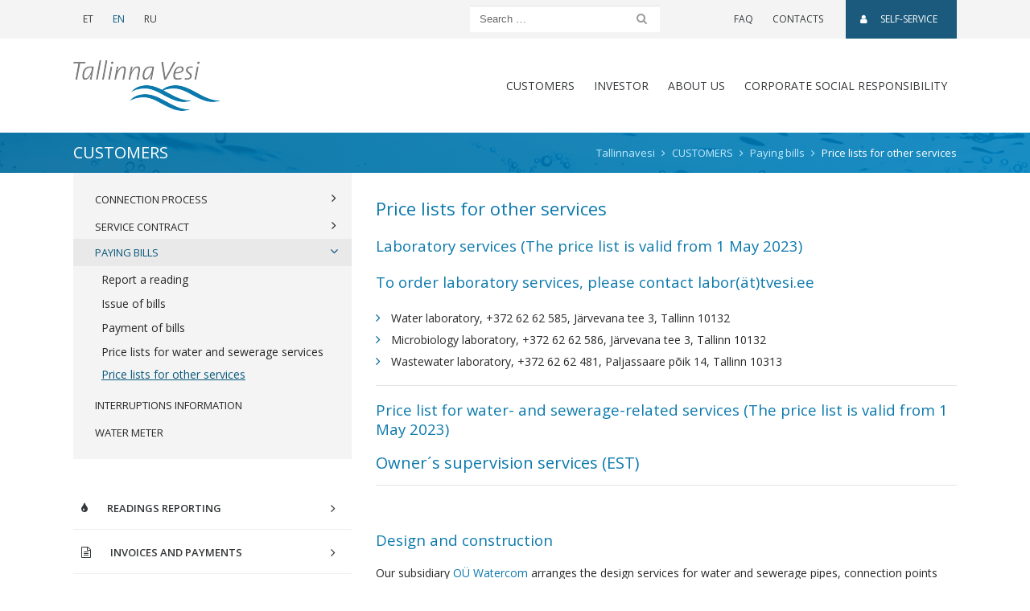

--- FILE ---
content_type: text/html; charset=UTF-8
request_url: https://tallinnavesi.ee/en/customers-2/paying-bills/price-lists-for-other-services/
body_size: 13153
content:
<!doctype html>
<html lang="en-US">
	<head>
	<meta charset="utf-8">
	<meta http-equiv="x-ua-compatible" content="ie=edge">
	<meta name="viewport" content="width=device-width, initial-scale=1, shrink-to-fit=no">
	<link href='https://fonts.googleapis.com/css?family=Open+Sans:300,400,600' rel='stylesheet' type='text/css'>
	<meta name='robots' content='index, follow, max-image-preview:large, max-snippet:-1, max-video-preview:-1' />
	<style>img:is([sizes="auto" i], [sizes^="auto," i]) { contain-intrinsic-size: 3000px 1500px }</style>
	
	<!-- This site is optimized with the Yoast SEO plugin v26.1.1 - https://yoast.com/wordpress/plugins/seo/ -->
	<title>Price lists for other services - Tallinnavesi</title>
	<link rel="canonical" href="https://tallinnavesi.ee/en/customers-2/paying-bills/price-lists-for-other-services/" />
	<meta property="og:locale" content="en_US" />
	<meta property="og:type" content="article" />
	<meta property="og:title" content="Price lists for other services - Tallinnavesi" />
	<meta property="og:description" content="Laboratory services (The price list is valid from 1 May 2023) To order laboratory services, please contact labor(ät)tvesi.ee Water laboratory, +372 62 62 585, Järvevana tee 3, Tallinn 10132 Microbiology laboratory, +372 62 62 586, Järvevana tee 3, Tallinn 10132 Wastewater laboratory, +372 62 62 481, Paljassaare põik 14, Tallinn 10313 Price list for water- and sewerage-related &hellip; Continued" />
	<meta property="og:url" content="https://tallinnavesi.ee/en/customers-2/paying-bills/price-lists-for-other-services/" />
	<meta property="og:site_name" content="Tallinnavesi" />
	<meta property="article:modified_time" content="2023-05-05T07:18:45+00:00" />
	<meta name="twitter:card" content="summary_large_image" />
	<meta name="twitter:label1" content="Est. reading time" />
	<meta name="twitter:data1" content="1 minute" />
	<script type="application/ld+json" class="yoast-schema-graph">{"@context":"https://schema.org","@graph":[{"@type":"WebPage","@id":"https://tallinnavesi.ee/en/customers-2/paying-bills/price-lists-for-other-services/","url":"https://tallinnavesi.ee/en/customers-2/paying-bills/price-lists-for-other-services/","name":"Price lists for other services - Tallinnavesi","isPartOf":{"@id":"https://tallinnavesi.ee/en/#website"},"datePublished":"2017-08-14T12:08:01+00:00","dateModified":"2023-05-05T07:18:45+00:00","breadcrumb":{"@id":"https://tallinnavesi.ee/en/customers-2/paying-bills/price-lists-for-other-services/#breadcrumb"},"inLanguage":"en-US","potentialAction":[{"@type":"ReadAction","target":["https://tallinnavesi.ee/en/customers-2/paying-bills/price-lists-for-other-services/"]}]},{"@type":"BreadcrumbList","@id":"https://tallinnavesi.ee/en/customers-2/paying-bills/price-lists-for-other-services/#breadcrumb","itemListElement":[{"@type":"ListItem","position":1,"name":"Home","item":"https://tallinnavesi.ee/en/"},{"@type":"ListItem","position":2,"name":"CUSTOMERS","item":"https://tallinnavesi.ee/en/customers-2/"},{"@type":"ListItem","position":3,"name":"Paying bills","item":"https://tallinnavesi.ee/en/customers-2/paying-bills/"},{"@type":"ListItem","position":4,"name":"Price lists for other services"}]},{"@type":"WebSite","@id":"https://tallinnavesi.ee/en/#website","url":"https://tallinnavesi.ee/en/","name":"Tallinnavesi","description":"Tallinnavesi","publisher":{"@id":"https://tallinnavesi.ee/en/#organization"},"potentialAction":[{"@type":"SearchAction","target":{"@type":"EntryPoint","urlTemplate":"https://tallinnavesi.ee/en/?s={search_term_string}"},"query-input":{"@type":"PropertyValueSpecification","valueRequired":true,"valueName":"search_term_string"}}],"inLanguage":"en-US"},{"@type":"Organization","@id":"https://tallinnavesi.ee/en/#organization","name":"Tallinna Vesi","url":"https://tallinnavesi.ee/en/","logo":{"@type":"ImageObject","inLanguage":"en-US","@id":"https://tallinnavesi.ee/en/#/schema/logo/image/","url":"https://tallinnavesi.ee/wp-content/uploads/2017/05/logo-astv.png","contentUrl":"https://tallinnavesi.ee/wp-content/uploads/2017/05/logo-astv.png","width":184,"height":63,"caption":"Tallinna Vesi"},"image":{"@id":"https://tallinnavesi.ee/en/#/schema/logo/image/"}}]}</script>
	<!-- / Yoast SEO plugin. -->


<link rel='dns-prefetch' href='//www.google.com' />
<script type="text/javascript">
/* <![CDATA[ */
window._wpemojiSettings = {"baseUrl":"https:\/\/s.w.org\/images\/core\/emoji\/16.0.1\/72x72\/","ext":".png","svgUrl":"https:\/\/s.w.org\/images\/core\/emoji\/16.0.1\/svg\/","svgExt":".svg","source":{"concatemoji":"https:\/\/tallinnavesi.ee\/wp-includes\/js\/wp-emoji-release.min.js?ver=6.8.3"}};
/*! This file is auto-generated */
!function(s,n){var o,i,e;function c(e){try{var t={supportTests:e,timestamp:(new Date).valueOf()};sessionStorage.setItem(o,JSON.stringify(t))}catch(e){}}function p(e,t,n){e.clearRect(0,0,e.canvas.width,e.canvas.height),e.fillText(t,0,0);var t=new Uint32Array(e.getImageData(0,0,e.canvas.width,e.canvas.height).data),a=(e.clearRect(0,0,e.canvas.width,e.canvas.height),e.fillText(n,0,0),new Uint32Array(e.getImageData(0,0,e.canvas.width,e.canvas.height).data));return t.every(function(e,t){return e===a[t]})}function u(e,t){e.clearRect(0,0,e.canvas.width,e.canvas.height),e.fillText(t,0,0);for(var n=e.getImageData(16,16,1,1),a=0;a<n.data.length;a++)if(0!==n.data[a])return!1;return!0}function f(e,t,n,a){switch(t){case"flag":return n(e,"\ud83c\udff3\ufe0f\u200d\u26a7\ufe0f","\ud83c\udff3\ufe0f\u200b\u26a7\ufe0f")?!1:!n(e,"\ud83c\udde8\ud83c\uddf6","\ud83c\udde8\u200b\ud83c\uddf6")&&!n(e,"\ud83c\udff4\udb40\udc67\udb40\udc62\udb40\udc65\udb40\udc6e\udb40\udc67\udb40\udc7f","\ud83c\udff4\u200b\udb40\udc67\u200b\udb40\udc62\u200b\udb40\udc65\u200b\udb40\udc6e\u200b\udb40\udc67\u200b\udb40\udc7f");case"emoji":return!a(e,"\ud83e\udedf")}return!1}function g(e,t,n,a){var r="undefined"!=typeof WorkerGlobalScope&&self instanceof WorkerGlobalScope?new OffscreenCanvas(300,150):s.createElement("canvas"),o=r.getContext("2d",{willReadFrequently:!0}),i=(o.textBaseline="top",o.font="600 32px Arial",{});return e.forEach(function(e){i[e]=t(o,e,n,a)}),i}function t(e){var t=s.createElement("script");t.src=e,t.defer=!0,s.head.appendChild(t)}"undefined"!=typeof Promise&&(o="wpEmojiSettingsSupports",i=["flag","emoji"],n.supports={everything:!0,everythingExceptFlag:!0},e=new Promise(function(e){s.addEventListener("DOMContentLoaded",e,{once:!0})}),new Promise(function(t){var n=function(){try{var e=JSON.parse(sessionStorage.getItem(o));if("object"==typeof e&&"number"==typeof e.timestamp&&(new Date).valueOf()<e.timestamp+604800&&"object"==typeof e.supportTests)return e.supportTests}catch(e){}return null}();if(!n){if("undefined"!=typeof Worker&&"undefined"!=typeof OffscreenCanvas&&"undefined"!=typeof URL&&URL.createObjectURL&&"undefined"!=typeof Blob)try{var e="postMessage("+g.toString()+"("+[JSON.stringify(i),f.toString(),p.toString(),u.toString()].join(",")+"));",a=new Blob([e],{type:"text/javascript"}),r=new Worker(URL.createObjectURL(a),{name:"wpTestEmojiSupports"});return void(r.onmessage=function(e){c(n=e.data),r.terminate(),t(n)})}catch(e){}c(n=g(i,f,p,u))}t(n)}).then(function(e){for(var t in e)n.supports[t]=e[t],n.supports.everything=n.supports.everything&&n.supports[t],"flag"!==t&&(n.supports.everythingExceptFlag=n.supports.everythingExceptFlag&&n.supports[t]);n.supports.everythingExceptFlag=n.supports.everythingExceptFlag&&!n.supports.flag,n.DOMReady=!1,n.readyCallback=function(){n.DOMReady=!0}}).then(function(){return e}).then(function(){var e;n.supports.everything||(n.readyCallback(),(e=n.source||{}).concatemoji?t(e.concatemoji):e.wpemoji&&e.twemoji&&(t(e.twemoji),t(e.wpemoji)))}))}((window,document),window._wpemojiSettings);
/* ]]> */
</script>
<style id='wp-emoji-styles-inline-css' type='text/css'>

	img.wp-smiley, img.emoji {
		display: inline !important;
		border: none !important;
		box-shadow: none !important;
		height: 1em !important;
		width: 1em !important;
		margin: 0 0.07em !important;
		vertical-align: -0.1em !important;
		background: none !important;
		padding: 0 !important;
	}
</style>
<link rel='stylesheet' id='wp-block-library-css' href='https://tallinnavesi.ee/wp-includes/css/dist/block-library/style.min.css?ver=6.8.3' type='text/css' media='all' />
<style id='classic-theme-styles-inline-css' type='text/css'>
/*! This file is auto-generated */
.wp-block-button__link{color:#fff;background-color:#32373c;border-radius:9999px;box-shadow:none;text-decoration:none;padding:calc(.667em + 2px) calc(1.333em + 2px);font-size:1.125em}.wp-block-file__button{background:#32373c;color:#fff;text-decoration:none}
</style>
<style id='global-styles-inline-css' type='text/css'>
:root{--wp--preset--aspect-ratio--square: 1;--wp--preset--aspect-ratio--4-3: 4/3;--wp--preset--aspect-ratio--3-4: 3/4;--wp--preset--aspect-ratio--3-2: 3/2;--wp--preset--aspect-ratio--2-3: 2/3;--wp--preset--aspect-ratio--16-9: 16/9;--wp--preset--aspect-ratio--9-16: 9/16;--wp--preset--color--black: #000000;--wp--preset--color--cyan-bluish-gray: #abb8c3;--wp--preset--color--white: #ffffff;--wp--preset--color--pale-pink: #f78da7;--wp--preset--color--vivid-red: #cf2e2e;--wp--preset--color--luminous-vivid-orange: #ff6900;--wp--preset--color--luminous-vivid-amber: #fcb900;--wp--preset--color--light-green-cyan: #7bdcb5;--wp--preset--color--vivid-green-cyan: #00d084;--wp--preset--color--pale-cyan-blue: #8ed1fc;--wp--preset--color--vivid-cyan-blue: #0693e3;--wp--preset--color--vivid-purple: #9b51e0;--wp--preset--gradient--vivid-cyan-blue-to-vivid-purple: linear-gradient(135deg,rgba(6,147,227,1) 0%,rgb(155,81,224) 100%);--wp--preset--gradient--light-green-cyan-to-vivid-green-cyan: linear-gradient(135deg,rgb(122,220,180) 0%,rgb(0,208,130) 100%);--wp--preset--gradient--luminous-vivid-amber-to-luminous-vivid-orange: linear-gradient(135deg,rgba(252,185,0,1) 0%,rgba(255,105,0,1) 100%);--wp--preset--gradient--luminous-vivid-orange-to-vivid-red: linear-gradient(135deg,rgba(255,105,0,1) 0%,rgb(207,46,46) 100%);--wp--preset--gradient--very-light-gray-to-cyan-bluish-gray: linear-gradient(135deg,rgb(238,238,238) 0%,rgb(169,184,195) 100%);--wp--preset--gradient--cool-to-warm-spectrum: linear-gradient(135deg,rgb(74,234,220) 0%,rgb(151,120,209) 20%,rgb(207,42,186) 40%,rgb(238,44,130) 60%,rgb(251,105,98) 80%,rgb(254,248,76) 100%);--wp--preset--gradient--blush-light-purple: linear-gradient(135deg,rgb(255,206,236) 0%,rgb(152,150,240) 100%);--wp--preset--gradient--blush-bordeaux: linear-gradient(135deg,rgb(254,205,165) 0%,rgb(254,45,45) 50%,rgb(107,0,62) 100%);--wp--preset--gradient--luminous-dusk: linear-gradient(135deg,rgb(255,203,112) 0%,rgb(199,81,192) 50%,rgb(65,88,208) 100%);--wp--preset--gradient--pale-ocean: linear-gradient(135deg,rgb(255,245,203) 0%,rgb(182,227,212) 50%,rgb(51,167,181) 100%);--wp--preset--gradient--electric-grass: linear-gradient(135deg,rgb(202,248,128) 0%,rgb(113,206,126) 100%);--wp--preset--gradient--midnight: linear-gradient(135deg,rgb(2,3,129) 0%,rgb(40,116,252) 100%);--wp--preset--font-size--small: 13px;--wp--preset--font-size--medium: 20px;--wp--preset--font-size--large: 36px;--wp--preset--font-size--x-large: 42px;--wp--preset--spacing--20: 0.44rem;--wp--preset--spacing--30: 0.67rem;--wp--preset--spacing--40: 1rem;--wp--preset--spacing--50: 1.5rem;--wp--preset--spacing--60: 2.25rem;--wp--preset--spacing--70: 3.38rem;--wp--preset--spacing--80: 5.06rem;--wp--preset--shadow--natural: 6px 6px 9px rgba(0, 0, 0, 0.2);--wp--preset--shadow--deep: 12px 12px 50px rgba(0, 0, 0, 0.4);--wp--preset--shadow--sharp: 6px 6px 0px rgba(0, 0, 0, 0.2);--wp--preset--shadow--outlined: 6px 6px 0px -3px rgba(255, 255, 255, 1), 6px 6px rgba(0, 0, 0, 1);--wp--preset--shadow--crisp: 6px 6px 0px rgba(0, 0, 0, 1);}:where(.is-layout-flex){gap: 0.5em;}:where(.is-layout-grid){gap: 0.5em;}body .is-layout-flex{display: flex;}.is-layout-flex{flex-wrap: wrap;align-items: center;}.is-layout-flex > :is(*, div){margin: 0;}body .is-layout-grid{display: grid;}.is-layout-grid > :is(*, div){margin: 0;}:where(.wp-block-columns.is-layout-flex){gap: 2em;}:where(.wp-block-columns.is-layout-grid){gap: 2em;}:where(.wp-block-post-template.is-layout-flex){gap: 1.25em;}:where(.wp-block-post-template.is-layout-grid){gap: 1.25em;}.has-black-color{color: var(--wp--preset--color--black) !important;}.has-cyan-bluish-gray-color{color: var(--wp--preset--color--cyan-bluish-gray) !important;}.has-white-color{color: var(--wp--preset--color--white) !important;}.has-pale-pink-color{color: var(--wp--preset--color--pale-pink) !important;}.has-vivid-red-color{color: var(--wp--preset--color--vivid-red) !important;}.has-luminous-vivid-orange-color{color: var(--wp--preset--color--luminous-vivid-orange) !important;}.has-luminous-vivid-amber-color{color: var(--wp--preset--color--luminous-vivid-amber) !important;}.has-light-green-cyan-color{color: var(--wp--preset--color--light-green-cyan) !important;}.has-vivid-green-cyan-color{color: var(--wp--preset--color--vivid-green-cyan) !important;}.has-pale-cyan-blue-color{color: var(--wp--preset--color--pale-cyan-blue) !important;}.has-vivid-cyan-blue-color{color: var(--wp--preset--color--vivid-cyan-blue) !important;}.has-vivid-purple-color{color: var(--wp--preset--color--vivid-purple) !important;}.has-black-background-color{background-color: var(--wp--preset--color--black) !important;}.has-cyan-bluish-gray-background-color{background-color: var(--wp--preset--color--cyan-bluish-gray) !important;}.has-white-background-color{background-color: var(--wp--preset--color--white) !important;}.has-pale-pink-background-color{background-color: var(--wp--preset--color--pale-pink) !important;}.has-vivid-red-background-color{background-color: var(--wp--preset--color--vivid-red) !important;}.has-luminous-vivid-orange-background-color{background-color: var(--wp--preset--color--luminous-vivid-orange) !important;}.has-luminous-vivid-amber-background-color{background-color: var(--wp--preset--color--luminous-vivid-amber) !important;}.has-light-green-cyan-background-color{background-color: var(--wp--preset--color--light-green-cyan) !important;}.has-vivid-green-cyan-background-color{background-color: var(--wp--preset--color--vivid-green-cyan) !important;}.has-pale-cyan-blue-background-color{background-color: var(--wp--preset--color--pale-cyan-blue) !important;}.has-vivid-cyan-blue-background-color{background-color: var(--wp--preset--color--vivid-cyan-blue) !important;}.has-vivid-purple-background-color{background-color: var(--wp--preset--color--vivid-purple) !important;}.has-black-border-color{border-color: var(--wp--preset--color--black) !important;}.has-cyan-bluish-gray-border-color{border-color: var(--wp--preset--color--cyan-bluish-gray) !important;}.has-white-border-color{border-color: var(--wp--preset--color--white) !important;}.has-pale-pink-border-color{border-color: var(--wp--preset--color--pale-pink) !important;}.has-vivid-red-border-color{border-color: var(--wp--preset--color--vivid-red) !important;}.has-luminous-vivid-orange-border-color{border-color: var(--wp--preset--color--luminous-vivid-orange) !important;}.has-luminous-vivid-amber-border-color{border-color: var(--wp--preset--color--luminous-vivid-amber) !important;}.has-light-green-cyan-border-color{border-color: var(--wp--preset--color--light-green-cyan) !important;}.has-vivid-green-cyan-border-color{border-color: var(--wp--preset--color--vivid-green-cyan) !important;}.has-pale-cyan-blue-border-color{border-color: var(--wp--preset--color--pale-cyan-blue) !important;}.has-vivid-cyan-blue-border-color{border-color: var(--wp--preset--color--vivid-cyan-blue) !important;}.has-vivid-purple-border-color{border-color: var(--wp--preset--color--vivid-purple) !important;}.has-vivid-cyan-blue-to-vivid-purple-gradient-background{background: var(--wp--preset--gradient--vivid-cyan-blue-to-vivid-purple) !important;}.has-light-green-cyan-to-vivid-green-cyan-gradient-background{background: var(--wp--preset--gradient--light-green-cyan-to-vivid-green-cyan) !important;}.has-luminous-vivid-amber-to-luminous-vivid-orange-gradient-background{background: var(--wp--preset--gradient--luminous-vivid-amber-to-luminous-vivid-orange) !important;}.has-luminous-vivid-orange-to-vivid-red-gradient-background{background: var(--wp--preset--gradient--luminous-vivid-orange-to-vivid-red) !important;}.has-very-light-gray-to-cyan-bluish-gray-gradient-background{background: var(--wp--preset--gradient--very-light-gray-to-cyan-bluish-gray) !important;}.has-cool-to-warm-spectrum-gradient-background{background: var(--wp--preset--gradient--cool-to-warm-spectrum) !important;}.has-blush-light-purple-gradient-background{background: var(--wp--preset--gradient--blush-light-purple) !important;}.has-blush-bordeaux-gradient-background{background: var(--wp--preset--gradient--blush-bordeaux) !important;}.has-luminous-dusk-gradient-background{background: var(--wp--preset--gradient--luminous-dusk) !important;}.has-pale-ocean-gradient-background{background: var(--wp--preset--gradient--pale-ocean) !important;}.has-electric-grass-gradient-background{background: var(--wp--preset--gradient--electric-grass) !important;}.has-midnight-gradient-background{background: var(--wp--preset--gradient--midnight) !important;}.has-small-font-size{font-size: var(--wp--preset--font-size--small) !important;}.has-medium-font-size{font-size: var(--wp--preset--font-size--medium) !important;}.has-large-font-size{font-size: var(--wp--preset--font-size--large) !important;}.has-x-large-font-size{font-size: var(--wp--preset--font-size--x-large) !important;}
:where(.wp-block-post-template.is-layout-flex){gap: 1.25em;}:where(.wp-block-post-template.is-layout-grid){gap: 1.25em;}
:where(.wp-block-columns.is-layout-flex){gap: 2em;}:where(.wp-block-columns.is-layout-grid){gap: 2em;}
:root :where(.wp-block-pullquote){font-size: 1.5em;line-height: 1.6;}
</style>
<link rel='stylesheet' id='contact-form-7-css' href='https://tallinnavesi.ee/wp-content/plugins/contact-form-7/includes/css/styles.css?ver=5.9.8' type='text/css' media='all' />
<link rel='stylesheet' id='wp-mcm-styles-css' href='https://tallinnavesi.ee/wp-content/plugins/wp-media-category-management/css/wp-mcm-styles.css?ver=2.4.1.1' type='text/css' media='all' />
<link rel='stylesheet' id='swiper/css-css' href='https://tallinnavesi.ee/wp-content/themes/tallinnavesi-2017/swiper.css' type='text/css' media='all' />
<link rel='stylesheet' id='sage/css-css' href='https://tallinnavesi.ee/wp-content/themes/tallinnavesi-2017/main.css?ver=1657013797' type='text/css' media='all' />
<script type="text/javascript" src="https://tallinnavesi.ee/wp-includes/js/jquery/jquery.min.js?ver=3.7.1" id="jquery-core-js"></script>
<script type="text/javascript" src="https://tallinnavesi.ee/wp-includes/js/jquery/jquery-migrate.min.js?ver=3.4.1" id="jquery-migrate-js"></script>
<link rel="https://api.w.org/" href="https://tallinnavesi.ee/en/wp-json/" /><link rel="alternate" title="JSON" type="application/json" href="https://tallinnavesi.ee/en/wp-json/wp/v2/pages/8433" /><link rel="EditURI" type="application/rsd+xml" title="RSD" href="https://tallinnavesi.ee/xmlrpc.php?rsd" />
<meta name="generator" content="WordPress 6.8.3" />
<link rel='shortlink' href='https://tallinnavesi.ee/en/?p=8433' />
<link rel="alternate" title="oEmbed (JSON)" type="application/json+oembed" href="https://tallinnavesi.ee/en/wp-json/oembed/1.0/embed?url=https%3A%2F%2Ftallinnavesi.ee%2Fen%2Fcustomers-2%2Fpaying-bills%2Fprice-lists-for-other-services%2F" />
<link rel="alternate" title="oEmbed (XML)" type="text/xml+oembed" href="https://tallinnavesi.ee/en/wp-json/oembed/1.0/embed?url=https%3A%2F%2Ftallinnavesi.ee%2Fen%2Fcustomers-2%2Fpaying-bills%2Fprice-lists-for-other-services%2F&#038;format=xml" />
<meta name="generator" content="WPML ver:4.7.6 stt:1,15,47;" />
<style type="text/css">.broken_link, a.broken_link {
	text-decoration: line-through;
}</style><link rel="icon" href="https://tallinnavesi.ee/wp-content/uploads/2018/02/cropped-favicon-uus-32x32.png" sizes="32x32" />
<link rel="icon" href="https://tallinnavesi.ee/wp-content/uploads/2018/02/cropped-favicon-uus-192x192.png" sizes="192x192" />
<link rel="apple-touch-icon" href="https://tallinnavesi.ee/wp-content/uploads/2018/02/cropped-favicon-uus-180x180.png" />
<meta name="msapplication-TileImage" content="https://tallinnavesi.ee/wp-content/uploads/2018/02/cropped-favicon-uus-270x270.png" />
		<style type="text/css" id="wp-custom-css">
			/*
You can add your own CSS here.

Click the help icon above to learn more.
*/
article.construction-company .comment-meta {
	display: inline-block;
}

.form-check-block-items .wpcf7-list-item {
	display: block;
}

.site-footer .title {
    line-height: 1.1;
    display: block;
}

.sidebar .card-title {
	display: block;
}

.accordion .card-header-title {
	font-size: 20px;
}

.grecaptcha-badge {
	opacity: 0 !important;
}

.page-id-7846 .grecaptcha-badge,
.page-id-7882 .grecaptcha-badge,
.page-id-7884 .grecaptcha-badge,
.page-id-13996 .grecaptcha-badge,
.page-id-14163 .grecaptcha-badge {
	opacity: 1 !important;
}

.footer-text-style-1 {
	min-width: 200px;
}

#wpcf7-f26332-p23799-o1 ul li > p,
#wpcf7-f26332-p26333-o1 ul li > p {
	display: inline;
}

.hungryfeed_items li {
	list-style: none;
}
		</style>
		
	<meta name="facebook-domain-verification" content="8cggiem2onm7ps1skkrqjzurwcfdp4" />

	<!-- Global site tag (gtag.js) - Google Analytics -->
	<script async src="https://www.googletagmanager.com/gtag/js?id=G-L0XWTYMH4B"></script>
	<script>
		window.dataLayer = window.dataLayer || [];
		function gtag(){dataLayer.push(arguments);}
		gtag('js', new Date());
		gtag('config', 'G-L0XWTYMH4B');
	</script>
</head>
	<body class="wp-singular page-template page-template-template-client-sub page-template-template-client-sub-php page page-id-8433 page-child parent-pageid-8409 wp-custom-logo wp-theme-tallinnavesi-2017 price-lists-for-other-services sidebar-primary">
		<!--[if IE]>
			<div class="alert alert-warning alert-dismissable">
				<button type="button" class="close" data-dismiss="alert" aria-label="Close">
					<span aria-hidden="true">&times;</span>
				</button>
				You are using an <strong>outdated</strong> browser. Please <a href="http://browsehappy.com/" target="_blank" rel="nofollow">upgrade your browser</a> to improve your experience.			</div>
		<![endif]-->
		<header class="banner site-header">

	<nav id="top-bar" class="navbar navbar-toggleable-md navbar-light">

		<div class="container d-flex justify-content-lg-start justify-content-between">

			<ul class="nav mr-lg-auto">
										<li class="nav-item">
							<a href="https://tallinnavesi.ee/klient/arveldamine/lisateenuste-hinnakirjad/" class="nav-link">
								ET							</a>
						</li>
											<li class="nav-item">
							<a href="https://tallinnavesi.ee/en/customers-2/paying-bills/price-lists-for-other-services/" class="nav-link active">
								EN							</a>
						</li>
											<li class="nav-item">
							<a href="https://tallinnavesi.ee/ru/dlya-klienta/arveldamine/lisateenuste-hinnakirjad/" class="nav-link">
								RU							</a>
						</li>
								</ul>

			<form role="search" method="get" class="search-form" action="https://tallinnavesi.ee/en/">
	<div class="input-group">
		<input type="text" name="s" class="form-control search-field" placeholder="Search …" value="" title="Search …">
				<span class="input-group-btn">
			<button type="submit" value="Submit" class="btn search-submit"><span class="fa fa-search"></span><span class="sr-only">Search</span></button>
		</span>
	</div>
</form>

			<ul id="menu-ulariba-menuu-english" class="nav"><li id="menu-item-11749" class="menu-item menu-item-type-post_type menu-item-object-page menu-item-11749"><a href="https://tallinnavesi.ee/en/frequently-asked-questions/">FAQ</a></li>
<li id="menu-item-11750" class="menu-item menu-item-type-post_type menu-item-object-page menu-item-11750"><a href="https://tallinnavesi.ee/en/kontaktid/">Contacts</a></li>
<li id="menu-item-8580" class="self-service-link menu-item menu-item-type-custom menu-item-object-custom menu-item-8580"><a target="_blank" href="https://klient.tallinnavesi.ee/Authentication/LogOn?ReturnUrl=%2f"><span class="fa fa-user"></span>SELF-SERVICE</a></li>
</ul>
		</div>

	</nav>

	<div class="container">
		<nav id="menu-bar" class="navbar navbar-toggleable-md navbar-light">

			<button class="navbar-toggler navbar-toggler-right" type="button" data-toggle="collapse" data-target="#main-menu-wrap" aria-controls="main-menu-wrap" aria-expanded="false" aria-label="Toggle navigation">
				<span class="navbar-toggler-icon"></span>
			</button>

			<a href="https://tallinnavesi.ee/en/" class="navbar-brand"><img src="https://tallinnavesi.ee/wp-content/uploads/2017/05/logo-astv.png" srcset="https://tallinnavesi.ee/wp-content/uploads/2017/05/logo-astv2x.png 2x" class="img-fluid logo" alt="logo"></a>

			<div id="main-menu-wrap" class="collapse navbar-collapse justify-content-end">

				<ul id="menu-main-menu" class="navbar-nav"><li id="menu-item-9808" class="menu-item menu-item-type-post_type menu-item-object-page current-page-ancestor current-menu-ancestor current_page_ancestor menu-item-has-children dropdown menu-item-9808"><a href="https://tallinnavesi.ee/en/customers-2/" data-toggle="dropdown" class="nav-link dropdown-toggle">CUSTOMERS</a>
<div class="dropdown-menu container"><ul class="row list-unstyled">
	<li id="menu-item-24508" class="menu-item menu-item-type-post_type menu-item-object-page menu-item-has-children menu-item-24508 nav-item col-sm-6 col-md-3"><a href="https://tallinnavesi.ee/en/customers-2/liitumisprotsess-2/" class="nav-link column-heading">Connection process</a>
	<ul class="submenu list-unstyled">
		<li id="menu-item-24513" class="menu-item menu-item-type-post_type menu-item-object-page menu-item-24513"><a href="https://tallinnavesi.ee/en/customers-2/liitumisprotsess-2/applications-and-general-terms-and-conditions-2/">Applications and general terms and conditions</a></li>
		<li id="menu-item-24514" class="menu-item menu-item-type-post_type menu-item-object-page menu-item-24514"><a href="https://tallinnavesi.ee/en/customers-2/liitumisprotsess-2/list-of-partners-included-in-the-framework-agreement/">List of partners included in the framework agreement</a></li>
		<li id="menu-item-24515" class="menu-item menu-item-type-post_type menu-item-object-page menu-item-24515"><a href="https://tallinnavesi.ee/en/customers-2/entering-into-a-connection-contract-with-a-developer/">Entering into a connection contract with a developer</a></li>
	</ul>
</li>
	<li id="menu-item-8462" class="menu-item menu-item-type-post_type menu-item-object-page menu-item-has-children menu-item-8462 nav-item col-sm-6 col-md-3"><a href="https://tallinnavesi.ee/en/customers-2/liitumisprotsess-2/service-contract/" class="nav-link column-heading">Service contract</a>
	<ul class="submenu list-unstyled">
		<li id="menu-item-8455" class="menu-item menu-item-type-post_type menu-item-object-page menu-item-8455"><a href="https://tallinnavesi.ee/en/customers-2/liitumisprotsess-2/service-contract/signing/">Signing a contract</a></li>
		<li id="menu-item-8454" class="menu-item menu-item-type-post_type menu-item-object-page menu-item-8454"><a href="https://tallinnavesi.ee/en/customers-2/liitumisprotsess-2/service-contract/terminating-and-suspending-the-service-contract/">Termination and suspension</a></li>
	</ul>
</li>
	<li id="menu-item-8463" class="menu-item menu-item-type-post_type menu-item-object-page current-page-ancestor current-menu-ancestor current-menu-parent current-page-parent current_page_parent current_page_ancestor menu-item-has-children menu-item-8463 nav-item col-sm-6 col-md-3"><a href="https://tallinnavesi.ee/en/customers-2/paying-bills/" class="nav-link column-heading">Paying bills</a>
	<ul class="submenu list-unstyled">
		<li id="menu-item-8464" class="menu-item menu-item-type-post_type menu-item-object-page menu-item-8464"><a href="https://tallinnavesi.ee/en/customers-2/paying-bills/water-meter-reading/">Report a reading</a></li>
		<li id="menu-item-8456" class="menu-item menu-item-type-post_type menu-item-object-page menu-item-8456"><a href="https://tallinnavesi.ee/en/customers-2/paying-bills/issue-of-bills/">Issue of bills</a></li>
		<li id="menu-item-8458" class="menu-item menu-item-type-post_type menu-item-object-page menu-item-8458"><a href="https://tallinnavesi.ee/en/customers-2/paying-bills/payment-of-pills/">Payment of bills</a></li>
		<li id="menu-item-8459" class="menu-item menu-item-type-post_type menu-item-object-page menu-item-8459"><a href="https://tallinnavesi.ee/en/customers-2/paying-bills/price-lists-for-water-and-sewerage-services/">Price lists for water and sewerage services</a></li>
		<li id="menu-item-8457" class="menu-item menu-item-type-post_type menu-item-object-page current-menu-item page_item page-item-8433 current_page_item menu-item-8457"><a href="https://tallinnavesi.ee/en/customers-2/paying-bills/price-lists-for-other-services/">Price lists for other services</a></li>
		<li id="menu-item-12432" class="menu-item menu-item-type-post_type menu-item-object-page menu-item-12432"><a href="https://tallinnavesi.ee/en/customers-2/paying-bills/veearvesti/">Water meter</a></li>
	</ul>
</li>
	<li id="menu-item-39206" class="menu-item menu-item-type-post_type menu-item-object-page menu-item-39206 nav-item col-sm-6 col-md-3"><a href="https://tallinnavesi.ee/en/wastewater-sampling-and-fee-for-pollution-exceeding-limit-values/" class="nav-link column-heading">Wastewater sampling and fee for pollution exceeding limit values</a></li>
	<li id="menu-item-9809" class="menu-item menu-item-type-post_type menu-item-object-page menu-item-9809 nav-item col-sm-6 col-md-3"><a href="https://tallinnavesi.ee/en/customers-2/interruptions-information/" class="nav-link column-heading">Interruptions information</a></li>
	<li id="menu-item-8460" class="menu-item menu-item-type-post_type menu-item-object-page menu-item-8460 nav-item col-sm-6 col-md-3"><a href="https://tallinnavesi.ee/en/customers-2/liitumisprotsess-2/customers/" class="nav-link column-heading">Promises to Our Customers</a></li>
	<li id="menu-item-14049" class="menu-item menu-item-type-post_type menu-item-object-page menu-item-14049 nav-item col-sm-6 col-md-3"><a href="https://tallinnavesi.ee/en/toleration-payment-2/" class="nav-link column-heading">Toleration payment</a></li>
</ul></div>
</li>
<li id="menu-item-9314" class="menu-item menu-item-type-post_type menu-item-object-page menu-item-has-children dropdown menu-item-9314"><a href="https://tallinnavesi.ee/en/investor/" data-toggle="dropdown" class="nav-link dropdown-toggle">Investor</a>
<div class="dropdown-menu container"><ul class="row list-unstyled">
	<li id="menu-item-9315" class="menu-item menu-item-type-post_type menu-item-object-page menu-item-9315 nav-item col-sm-6 col-md-3"><a href="https://tallinnavesi.ee/en/investor/share-value-2/" class="nav-link column-heading">Share</a></li>
	<li id="menu-item-13015" class="menu-item menu-item-type-post_type menu-item-object-page menu-item-13015 nav-item col-sm-6 col-md-3"><a href="https://tallinnavesi.ee/en/investor/key-financial-results/" class="nav-link column-heading">Key financial results</a></li>
	<li id="menu-item-10849" class="menu-item menu-item-type-post_type menu-item-object-page menu-item-10849 nav-item col-sm-6 col-md-3"><a href="https://tallinnavesi.ee/en/investor/reports/" class="nav-link column-heading">Reports and presentations</a></li>
	<li id="menu-item-21880" class="menu-item menu-item-type-post_type menu-item-object-page menu-item-21880 nav-item col-sm-6 col-md-3"><a href="https://tallinnavesi.ee/en/investor/adoption-of-resolutions-by-shareholders/" class="nav-link column-heading">Adoption of resolutions by shareholders</a></li>
	<li id="menu-item-10853" class="menu-item menu-item-type-post_type menu-item-object-page menu-item-10853 nav-item col-sm-6 col-md-3"><a href="https://tallinnavesi.ee/en/investor/shareholders-meeting/" class="nav-link column-heading">Shareholders meeting</a></li>
	<li id="menu-item-10850" class="menu-item menu-item-type-post_type menu-item-object-page menu-item-10850 nav-item col-sm-6 col-md-3"><a href="https://tallinnavesi.ee/en/investor/stock-announcements/" class="nav-link column-heading">Announcements</a></li>
	<li id="menu-item-10851" class="menu-item menu-item-type-post_type menu-item-object-page menu-item-10851 nav-item col-sm-6 col-md-3"><a href="https://tallinnavesi.ee/en/investor/investor-calendar/" class="nav-link column-heading">Investor calendar</a></li>
	<li id="menu-item-10852" class="menu-item menu-item-type-post_type menu-item-object-page menu-item-10852 nav-item col-sm-6 col-md-3"><a href="https://tallinnavesi.ee/en/investor/meetings-with-investors/" class="nav-link column-heading">Meetings with investors</a></li>
	<li id="menu-item-29877" class="menu-item menu-item-type-post_type menu-item-object-page menu-item-29877 nav-item col-sm-6 col-md-3"><a href="https://tallinnavesi.ee/en/investor/data-protection-conditions-for-shareholders/" class="nav-link column-heading">Data Protection Conditions for Shareholders</a></li>
</ul></div>
</li>
<li id="menu-item-8509" class="menu-item menu-item-type-post_type menu-item-object-page menu-item-has-children dropdown menu-item-8509"><a href="https://tallinnavesi.ee/en/ettevote/" data-toggle="dropdown" class="nav-link dropdown-toggle">About us</a>
<div class="dropdown-menu container"><ul class="row list-unstyled">
	<li id="menu-item-8510" class="menu-item menu-item-type-post_type menu-item-object-page menu-item-has-children menu-item-8510 nav-item col-sm-6 col-md-3"><a href="https://tallinnavesi.ee/en/ettevote/activities/" class="nav-link column-heading">Areas of activity</a>
	<ul class="submenu list-unstyled">
		<li id="menu-item-8512" class="menu-item menu-item-type-post_type menu-item-object-page menu-item-has-children menu-item-8512"><a href="https://tallinnavesi.ee/en/ettevote/activities/water-treatment/">Water treatment</a>
		<ul class="sub-menu">
			<li id="menu-item-9316" class="menu-item menu-item-type-post_type menu-item-object-page menu-item-9316"><a href="https://tallinnavesi.ee/en/ettevote/activities/water-treatment/drinking-water-quality/">Drinking water quality</a></li>
			<li id="menu-item-9317" class="menu-item menu-item-type-post_type menu-item-object-page menu-item-9317"><a href="https://tallinnavesi.ee/en/ettevote/pohjavee-kvaliteet/">Groundwater quality</a></li>
			<li id="menu-item-9319" class="menu-item menu-item-type-post_type menu-item-object-page menu-item-9319"><a href="https://tallinnavesi.ee/en/ettevote/activities/water-treatment/water-treatment-process/">Water treatment process</a></li>
			<li id="menu-item-10734" class="menu-item menu-item-type-post_type menu-item-object-page menu-item-10734"><a href="https://tallinnavesi.ee/en/ettevote/activities/water-treatment/klooriavarii/">Chlorine accident</a></li>
		</ul>
</li>
		<li id="menu-item-8511" class="menu-item menu-item-type-post_type menu-item-object-page menu-item-has-children menu-item-8511"><a href="https://tallinnavesi.ee/en/ettevote/activities/wastewater-treatment/">Wastewater treatment</a>
		<ul class="sub-menu">
			<li id="menu-item-12521" class="menu-item menu-item-type-post_type menu-item-object-page menu-item-12521"><a href="https://tallinnavesi.ee/en/ettevote/activities/wastewater-treatment/haljastusmuld/">Compost Soil</a></li>
			<li id="menu-item-9318" class="menu-item menu-item-type-post_type menu-item-object-page menu-item-9318"><a href="https://tallinnavesi.ee/en/ettevote/activities/wastewater-treatment/heitvee-puhastusprotsess/">Wastewater treatment process</a></li>
			<li id="menu-item-12340" class="menu-item menu-item-type-post_type menu-item-object-page menu-item-12340"><a href="https://tallinnavesi.ee/en/customers-2/purgimisteenuse-korraldus-tallinnas/">Sewer discharge services in Tallinn</a></li>
		</ul>
</li>
		<li id="menu-item-19545" class="menu-item menu-item-type-post_type menu-item-object-page menu-item-19545"><a href="https://tallinnavesi.ee/en/ettevote/activities/labservices/">Lab services</a></li>
		<li id="menu-item-8513" class="menu-item menu-item-type-post_type menu-item-object-page menu-item-8513"><a href="https://tallinnavesi.ee/en/ettevote/activities/watercom/">Watercom</a></li>
	</ul>
</li>
	<li id="menu-item-9321" class="menu-item menu-item-type-post_type menu-item-object-page menu-item-has-children menu-item-9321 nav-item col-sm-6 col-md-3"><a href="https://tallinnavesi.ee/en/ettevote/grupi-struktuur/" class="nav-link column-heading">Management and responsibilities</a>
	<ul class="submenu list-unstyled">
		<li id="menu-item-13525" class="menu-item menu-item-type-post_type menu-item-object-page menu-item-13525"><a href="https://tallinnavesi.ee/en/ettevote/committees/">Committees</a></li>
		<li id="menu-item-8514" class="menu-item menu-item-type-post_type menu-item-object-page menu-item-8514"><a href="https://tallinnavesi.ee/en/ettevote/management-board/">Management Board</a></li>
		<li id="menu-item-8515" class="menu-item menu-item-type-post_type menu-item-object-page menu-item-8515"><a href="https://tallinnavesi.ee/en/ettevote/management-board/supervisory-council/">Supervisory Council</a></li>
		<li id="menu-item-8516" class="menu-item menu-item-type-post_type menu-item-object-page menu-item-has-children menu-item-8516"><a href="https://tallinnavesi.ee/en/ettevote/strategic-objectives/">Principles of governance</a>
		<ul class="sub-menu">
			<li id="menu-item-13345" class="menu-item menu-item-type-post_type menu-item-object-page menu-item-13345"><a href="https://tallinnavesi.ee/en/ettevote/">Mission, vision and values</a></li>
			<li id="menu-item-13054" class="menu-item menu-item-type-post_type menu-item-object-page menu-item-13054"><a href="https://tallinnavesi.ee/en/ettevote/strategic-objectives/risk-management/">Risk management</a></li>
			<li id="menu-item-10736" class="menu-item menu-item-type-post_type menu-item-object-page menu-item-10736"><a href="https://tallinnavesi.ee/en/ettevote/strategic-objectives/pohikiri/">Articles of Association</a></li>
			<li id="menu-item-8518" class="menu-item menu-item-type-post_type menu-item-object-page menu-item-8518"><a href="https://tallinnavesi.ee/en/ettevote/management-board/business-ethics/">Business ethics</a></li>
			<li id="menu-item-10737" class="menu-item menu-item-type-post_type menu-item-object-page menu-item-10737"><a href="https://tallinnavesi.ee/en/ettevote/strategic-objectives/corporate-governance-report/">Corporate Governance Report</a></li>
			<li id="menu-item-10738" class="menu-item menu-item-type-post_type menu-item-object-page menu-item-10738"><a href="https://tallinnavesi.ee/en/ettevote/strategic-objectives/oigusaktid/">Legislation</a></li>
			<li id="menu-item-12158" class="menu-item menu-item-type-post_type menu-item-object-page menu-item-12158"><a href="https://tallinnavesi.ee/en/ettevote/strategic-objectives/esg-guiding-principles/">ESG Guiding Principles</a></li>
		</ul>
</li>
	</ul>
</li>
	<li id="menu-item-8519" class="menu-item menu-item-type-post_type menu-item-object-page menu-item-has-children menu-item-8519 nav-item col-sm-6 col-md-3"><a href="https://tallinnavesi.ee/en/join-our-company/" class="nav-link column-heading">Come work with us</a>
	<ul class="submenu list-unstyled">
		<li id="menu-item-11979" class="menu-item menu-item-type-post_type menu-item-object-page menu-item-11979"><a href="https://tallinnavesi.ee/en/join-our-company/tookuulutused/">Job ads</a></li>
		<li id="menu-item-8638" class="menu-item menu-item-type-post_type menu-item-object-page menu-item-8638"><a href="https://tallinnavesi.ee/en/join-our-company/working-in-tallinna-vesi/">Working in Tallinna Vesi</a></li>
		<li id="menu-item-8520" class="menu-item menu-item-type-post_type menu-item-object-page menu-item-has-children menu-item-8520"><a href="https://tallinnavesi.ee/en/praktika-tallinna-vees/">Traineeship in Tallinna Vesi</a>
		<ul class="sub-menu">
			<li id="menu-item-25352" class="menu-item menu-item-type-post_type menu-item-object-page menu-item-25352"><a href="https://tallinnavesi.ee/en/join-our-company/traineeship-university/">Traineeship for university students</a></li>
			<li id="menu-item-25351" class="menu-item menu-item-type-post_type menu-item-object-page menu-item-25351"><a href="https://tallinnavesi.ee/en/?page_id=12049">Apprenticeship for vocational school and applied higher education institution students</a></li>
		</ul>
</li>
	</ul>
</li>
	<li id="menu-item-11425" class="menu-item menu-item-type-post_type menu-item-object-page menu-item-11425 nav-item col-sm-6 col-md-3"><a href="https://tallinnavesi.ee/en/ettevote/hanked/" class="nav-link column-heading">Tenders</a></li>
</ul></div>
</li>
<li id="menu-item-8618" class="menu-item menu-item-type-post_type menu-item-object-page menu-item-has-children dropdown menu-item-8618"><a href="https://tallinnavesi.ee/en/corporate-social-responsibility/" data-toggle="dropdown" class="nav-link dropdown-toggle">CORPORATE SOCIAL RESPONSIBILITY</a>
<div class="dropdown-menu container"><ul class="row list-unstyled">
	<li id="menu-item-22878" class="menu-item menu-item-type-post_type menu-item-object-page menu-item-has-children menu-item-22878 nav-item col-sm-6 col-md-3"><a href="https://tallinnavesi.ee/en/corporate-social-responsibility/environmental-activities/" class="nav-link column-heading">Environmental activities</a>
	<ul class="submenu list-unstyled">
		<li id="menu-item-22881" class="menu-item menu-item-type-post_type menu-item-object-page menu-item-22881"><a href="https://tallinnavesi.ee/en/corporate-social-responsibility/environmental-reports/">Environmental Reports</a></li>
		<li id="menu-item-12160" class="menu-item menu-item-type-post_type menu-item-object-page menu-item-12160"><a href="https://tallinnavesi.ee/en/corporate-social-responsibility/environmental-objectives/">Environmental objectives</a></li>
		<li id="menu-item-12161" class="menu-item menu-item-type-post_type menu-item-object-page menu-item-12161"><a href="https://tallinnavesi.ee/en/corporate-social-responsibility/environmental-aspects/">Environmental aspects</a></li>
	</ul>
</li>
	<li id="menu-item-27232" class="menu-item menu-item-type-post_type menu-item-object-page menu-item-27232 nav-item col-sm-6 col-md-3"><a href="https://tallinnavesi.ee/en/carbon-footprint/" class="nav-link column-heading">Carbon footprint</a></li>
	<li id="menu-item-8652" class="menu-item menu-item-type-post_type menu-item-object-page menu-item-has-children menu-item-8652 nav-item col-sm-6 col-md-3"><a href="https://tallinnavesi.ee/en/corporate-social-responsibility/keskkonnaharidus/" class="nav-link column-heading">Environmental education</a>
	<ul class="submenu list-unstyled">
		<li id="menu-item-8619" class="menu-item menu-item-type-post_type menu-item-object-page menu-item-8619"><a href="https://tallinnavesi.ee/en/corporate-social-responsibility/teaching-materials/">Teaching materials</a></li>
		<li id="menu-item-8620" class="menu-item menu-item-type-post_type menu-item-object-page menu-item-8620"><a href="https://tallinnavesi.ee/en/corporate-social-responsibility/water-saving-tips/">Water saving tips</a></li>
		<li id="menu-item-8621" class="menu-item menu-item-type-post_type menu-item-object-page menu-item-8621"><a href="https://tallinnavesi.ee/en/corporate-social-responsibility/tours/">Tours</a></li>
		<li id="menu-item-8623" class="menu-item menu-item-type-post_type menu-item-object-page menu-item-8623"><a href="https://tallinnavesi.ee/en/corporate-social-responsibility/kampaaniad/">Campaigns</a></li>
	</ul>
</li>
	<li id="menu-item-8657" class="menu-item menu-item-type-post_type menu-item-object-page menu-item-has-children menu-item-8657 nav-item col-sm-6 col-md-3"><a href="https://tallinnavesi.ee/en/corporate-social-responsibility/support-activities/support-activities-principles/" class="nav-link column-heading">Support activities and principles of support</a>
	<ul class="submenu list-unstyled">
		<li id="menu-item-8622" class="menu-item menu-item-type-post_type menu-item-object-page menu-item-8622"><a href="https://tallinnavesi.ee/en/corporate-social-responsibility/support-activities/">Key areas of support activities</a></li>
	</ul>
</li>
</ul></div>
</li>
</ul>
			</div>

		</nav>
	</div>

	<nav id="fixed-top-menu" class="navbar navbar-toggleable-md navbar-light fixed-top hidden-xs-up">
		<div class="container">

			<button class="navbar-toggler navbar-toggler-right" type="button" data-toggle="collapse" data-target="#fixed-top-menu-wrap" aria-controls="main-menu-wrap" aria-expanded="false" aria-label="Toggle navigation">
				<span class="navbar-toggler-icon"></span>
			</button>

			<a class="navbar-brand" href="https://tallinnavesi.ee/en/"><img src="https://tallinnavesi.ee/wp-content/uploads/2017/05/logo-astv.png" class="img-fluid logo" alt="logo"></a>

			<div id="fixed-top-menu-wrap" class="collapse navbar-collapse">

				<ul id="menu-kaasajooksev-menuu-english" class="navbar-nav mr-auto"><li id="menu-item-8582" class="menu-item menu-item-type-post_type menu-item-object-page current-page-ancestor menu-item-8582"><a href="https://tallinnavesi.ee/en/customers-2/">CUSTOMERS</a></li>
<li id="menu-item-8583" class="menu-item menu-item-type-post_type menu-item-object-page menu-item-8583"><a href="https://tallinnavesi.ee/en/investor/">Investor</a></li>
<li id="menu-item-8584" class="menu-item menu-item-type-post_type menu-item-object-page menu-item-8584"><a href="https://tallinnavesi.ee/en/ettevote/">About us</a></li>
<li id="menu-item-8637" class="menu-item menu-item-type-post_type menu-item-object-page menu-item-8637"><a href="https://tallinnavesi.ee/en/corporate-social-responsibility/">CORPORATE SOCIAL RESPONSIBILITY</a></li>
</ul>
				<form role="search" method="get" class="search-form" action="https://tallinnavesi.ee/en/">
	<div class="input-group">
		<input type="text" name="s" class="form-control search-field" placeholder="Search …" value="" title="Search …">
				<span class="input-group-btn">
			<button type="submit" value="Submit" class="btn search-submit"><span class="fa fa-search"></span><span class="sr-only">Search</span></button>
		</span>
	</div>
</form>

				<ul id="menu-ulariba-menuu-english-1" class="navbar-nav"><li class="menu-item menu-item-type-post_type menu-item-object-page menu-item-11749"><a href="https://tallinnavesi.ee/en/frequently-asked-questions/">FAQ</a></li>
<li class="menu-item menu-item-type-post_type menu-item-object-page menu-item-11750"><a href="https://tallinnavesi.ee/en/kontaktid/">Contacts</a></li>
<li class="self-service-link menu-item menu-item-type-custom menu-item-object-custom menu-item-8580"><a target="_blank" href="https://klient.tallinnavesi.ee/Authentication/LogOn?ReturnUrl=%2f"><span class="fa fa-user"></span>SELF-SERVICE</a></li>
</ul>			</div>

		</div>
	</nav>

</header>
				<div class="wrap template-client-sub" role="document">
			<div class="content">
				<main class="main">
					
	
<div class="page-header">
	<div class="container justify-content-between d-flex">
					<span class="page-title">CUSTOMERS</span>
		
			<div class="breadcrumbs ml-3" typeof="BreadcrumbList" vocab="https://schema.org/">
		<!-- Breadcrumb NavXT 7.3.1 -->
<span property="itemListElement" typeof="ListItem"><a property="item" typeof="WebPage" title="Mine Tallinnavesi." href="https://tallinnavesi.ee/en/" class="home"><span property="name">Tallinnavesi</span></a><meta property="position" content="1"></span><span property="itemListElement" typeof="ListItem"><a property="item" typeof="WebPage" title="Mine CUSTOMERS." href="https://tallinnavesi.ee/en/customers-2/" class="post post-page"><span property="name">CUSTOMERS</span></a><meta property="position" content="2"></span><span property="itemListElement" typeof="ListItem"><a property="item" typeof="WebPage" title="Mine Paying bills." href="https://tallinnavesi.ee/en/customers-2/paying-bills/" class="post post-page"><span property="name">Paying bills</span></a><meta property="position" content="3"></span><span property="itemListElement" typeof="ListItem"><span property="name">Price lists for other services</span><meta property="position" content="4"></span>	</div>

			</div>
</div>
	<div class="container">
		<div class="row">
			<aside class="col-lg-4 col-xl-3 sidebar hidden-lg-up">
	<ul id="menu-client-menu" class="nav flex-column"><li id="menu-item-24510" class="menu-item menu-item-type-post_type menu-item-object-page menu-item-has-children menu-item-24510 nav-item"><a href="https://tallinnavesi.ee/en/customers-2/liitumisprotsess-2/" class="nav-link">Connection process<span class="fa fa-angle-right ml-auto"></span></a>
<ul class="submenu list-unstyled">
	<li id="menu-item-24512" class="menu-item menu-item-type-post_type menu-item-object-page menu-item-24512 nav-item"><a href="https://tallinnavesi.ee/en/customers-2/liitumisprotsess-2/applications-and-general-terms-and-conditions-2/" class="nav-link">Applications and general terms and conditions</a></li>
	<li id="menu-item-24413" class="menu-item menu-item-type-post_type menu-item-object-page menu-item-24413 nav-item"><a href="https://tallinnavesi.ee/en/customers-2/liitumisprotsess-2/list-of-partners-included-in-the-framework-agreement/" class="nav-link">List of partners included in the framework agreement</a></li>
	<li id="menu-item-24511" class="menu-item menu-item-type-post_type menu-item-object-page menu-item-24511 nav-item"><a href="https://tallinnavesi.ee/en/customers-2/entering-into-a-connection-contract-with-a-developer/" class="nav-link">Entering into a connection contract with a developer</a></li>
</ul>
</li>
<li id="menu-item-8592" class="menu-item menu-item-type-post_type menu-item-object-page menu-item-has-children menu-item-8592 nav-item"><a href="https://tallinnavesi.ee/en/customers-2/liitumisprotsess-2/service-contract/" class="nav-link">Service contract<span class="fa fa-angle-right ml-auto"></span></a>
<ul class="submenu list-unstyled">
	<li id="menu-item-8593" class="menu-item menu-item-type-post_type menu-item-object-page menu-item-8593 nav-item"><a href="https://tallinnavesi.ee/en/customers-2/liitumisprotsess-2/service-contract/signing/" class="nav-link">Signing a contract</a></li>
	<li id="menu-item-8594" class="menu-item menu-item-type-post_type menu-item-object-page menu-item-8594 nav-item"><a href="https://tallinnavesi.ee/en/customers-2/liitumisprotsess-2/service-contract/terminating-and-suspending-the-service-contract/" class="nav-link">Termination and suspension</a></li>
	<li id="menu-item-8589" class="menu-item menu-item-type-post_type menu-item-object-page menu-item-8589 nav-item"><a href="https://tallinnavesi.ee/en/customers-2/liitumisprotsess-2/customers/" class="nav-link">Promises to Our Customers</a></li>
</ul>
</li>
<li id="menu-item-8595" class="menu-item menu-item-type-post_type menu-item-object-page current-page-ancestor current-menu-ancestor current-menu-parent current-page-parent current_page_parent current_page_ancestor menu-item-has-children menu-item-8595 nav-item"><a href="https://tallinnavesi.ee/en/customers-2/paying-bills/" class="nav-link">Paying bills<span class="fa fa-angle-right ml-auto"></span></a>
<ul class="submenu list-unstyled">
	<li id="menu-item-8596" class="menu-item menu-item-type-post_type menu-item-object-page menu-item-8596 nav-item"><a href="https://tallinnavesi.ee/en/customers-2/paying-bills/water-meter-reading/" class="nav-link">Report a reading</a></li>
	<li id="menu-item-8597" class="menu-item menu-item-type-post_type menu-item-object-page menu-item-8597 nav-item"><a href="https://tallinnavesi.ee/en/customers-2/paying-bills/issue-of-bills/" class="nav-link">Issue of bills</a></li>
	<li id="menu-item-8598" class="menu-item menu-item-type-post_type menu-item-object-page menu-item-8598 nav-item"><a href="https://tallinnavesi.ee/en/customers-2/paying-bills/payment-of-pills/" class="nav-link">Payment of bills</a></li>
	<li id="menu-item-8600" class="menu-item menu-item-type-post_type menu-item-object-page menu-item-8600 nav-item"><a href="https://tallinnavesi.ee/en/customers-2/paying-bills/price-lists-for-water-and-sewerage-services/" class="nav-link">Price lists for water and sewerage services</a></li>
	<li id="menu-item-8601" class="menu-item menu-item-type-post_type menu-item-object-page current-menu-item page_item page-item-8433 current_page_item menu-item-8601 nav-item"><a href="https://tallinnavesi.ee/en/customers-2/paying-bills/price-lists-for-other-services/" class="nav-link active">Price lists for other services</a></li>
</ul>
</li>
<li id="menu-item-11257" class="menu-item menu-item-type-post_type menu-item-object-page menu-item-11257 nav-item"><a href="https://tallinnavesi.ee/en/customers-2/interruptions-information/" class="nav-link">Interruptions information</a></li>
<li class="menu-item menu-item-type-post_type menu-item-object-page menu-item-12432 nav-item"><a href="https://tallinnavesi.ee/en/customers-2/paying-bills/veearvesti/" class="nav-link">Water meter</a></li>
</ul></aside>
<aside class="col-lg-4 col-xl-3 sidebar main-sidebar">
	<ul id="menu-client-menu-1" class="nav flex-column"><li class="menu-item menu-item-type-post_type menu-item-object-page menu-item-has-children menu-item-24510 nav-item"><a href="https://tallinnavesi.ee/en/customers-2/liitumisprotsess-2/" class="nav-link">Connection process<span class="fa fa-angle-right ml-auto"></span></a>
<ul class="submenu list-unstyled">
	<li class="menu-item menu-item-type-post_type menu-item-object-page menu-item-24512 nav-item"><a href="https://tallinnavesi.ee/en/customers-2/liitumisprotsess-2/applications-and-general-terms-and-conditions-2/" class="nav-link">Applications and general terms and conditions</a></li>
	<li class="menu-item menu-item-type-post_type menu-item-object-page menu-item-24413 nav-item"><a href="https://tallinnavesi.ee/en/customers-2/liitumisprotsess-2/list-of-partners-included-in-the-framework-agreement/" class="nav-link">List of partners included in the framework agreement</a></li>
	<li class="menu-item menu-item-type-post_type menu-item-object-page menu-item-24511 nav-item"><a href="https://tallinnavesi.ee/en/customers-2/entering-into-a-connection-contract-with-a-developer/" class="nav-link">Entering into a connection contract with a developer</a></li>
</ul>
</li>
<li class="menu-item menu-item-type-post_type menu-item-object-page menu-item-has-children menu-item-8592 nav-item"><a href="https://tallinnavesi.ee/en/customers-2/liitumisprotsess-2/service-contract/" class="nav-link">Service contract<span class="fa fa-angle-right ml-auto"></span></a>
<ul class="submenu list-unstyled">
	<li class="menu-item menu-item-type-post_type menu-item-object-page menu-item-8593 nav-item"><a href="https://tallinnavesi.ee/en/customers-2/liitumisprotsess-2/service-contract/signing/" class="nav-link">Signing a contract</a></li>
	<li class="menu-item menu-item-type-post_type menu-item-object-page menu-item-8594 nav-item"><a href="https://tallinnavesi.ee/en/customers-2/liitumisprotsess-2/service-contract/terminating-and-suspending-the-service-contract/" class="nav-link">Termination and suspension</a></li>
	<li class="menu-item menu-item-type-post_type menu-item-object-page menu-item-8589 nav-item"><a href="https://tallinnavesi.ee/en/customers-2/liitumisprotsess-2/customers/" class="nav-link">Promises to Our Customers</a></li>
</ul>
</li>
<li class="menu-item menu-item-type-post_type menu-item-object-page current-page-ancestor current-menu-ancestor current-menu-parent current-page-parent current_page_parent current_page_ancestor menu-item-has-children menu-item-8595 nav-item"><a href="https://tallinnavesi.ee/en/customers-2/paying-bills/" class="nav-link">Paying bills<span class="fa fa-angle-right ml-auto"></span></a>
<ul class="submenu list-unstyled">
	<li class="menu-item menu-item-type-post_type menu-item-object-page menu-item-8596 nav-item"><a href="https://tallinnavesi.ee/en/customers-2/paying-bills/water-meter-reading/" class="nav-link">Report a reading</a></li>
	<li class="menu-item menu-item-type-post_type menu-item-object-page menu-item-8597 nav-item"><a href="https://tallinnavesi.ee/en/customers-2/paying-bills/issue-of-bills/" class="nav-link">Issue of bills</a></li>
	<li class="menu-item menu-item-type-post_type menu-item-object-page menu-item-8598 nav-item"><a href="https://tallinnavesi.ee/en/customers-2/paying-bills/payment-of-pills/" class="nav-link">Payment of bills</a></li>
	<li class="menu-item menu-item-type-post_type menu-item-object-page menu-item-8600 nav-item"><a href="https://tallinnavesi.ee/en/customers-2/paying-bills/price-lists-for-water-and-sewerage-services/" class="nav-link">Price lists for water and sewerage services</a></li>
	<li class="menu-item menu-item-type-post_type menu-item-object-page current-menu-item page_item page-item-8433 current_page_item menu-item-8601 nav-item"><a href="https://tallinnavesi.ee/en/customers-2/paying-bills/price-lists-for-other-services/" class="nav-link active">Price lists for other services</a></li>
</ul>
</li>
<li class="menu-item menu-item-type-post_type menu-item-object-page menu-item-11257 nav-item"><a href="https://tallinnavesi.ee/en/customers-2/interruptions-information/" class="nav-link">Interruptions information</a></li>
<li class="menu-item menu-item-type-post_type menu-item-object-page menu-item-12432 nav-item"><a href="https://tallinnavesi.ee/en/customers-2/paying-bills/veearvesti/" class="nav-link">Water meter</a></li>
</ul>	<div class="list-group side-links">
			<a href="https://www.tallinnavesi.ee/en/customers-2/paying-bills/water-meter-reading/" class="list-group-item list-group-item-action">
			<span class="fa fa-tint mr-3"></span>
			Readings reporting			<span class="fa fa-angle-right ml-auto"></span>
		</a>
				<a href="https://www.tallinnavesi.ee/en/customers-2/paying-bills/" class="list-group-item list-group-item-action">
			<span class="fa fa-file-text-o mr-3"></span>
			Invoices and payments			<span class="fa fa-angle-right ml-auto"></span>
		</a>
				<a href="https://tallinnavesi.ee/en/customers-2/entering-into-a-connection-contract-with-a-developer/" class="list-group-item list-group-item-action">
			<span class="fa fa-sign-in mr-3"></span>
			Sign up			<span class="fa fa-angle-right ml-auto"></span>
		</a>
				<a href="https://www.tallinnavesi.ee/en/customers-2/interruptions-information/" class="list-group-item list-group-item-action">
			<span class="fa fa-wrench mr-3"></span>
			Service interruptions			<span class="fa fa-angle-right ml-auto"></span>
		</a>
				<a href="https://gis.tallinn.ee/veebikaart/#widget_282=layer_visibility:%7B%22widget_282-dataSource_3%22%3A%7B%22widget_282-dataSource_3-175dd2974b2-layer-8%22%3Afalse%2C%22widget_282-dataSource_3-18b802b7c88-layer-138%22%3Atrue%2C%22widget_282-dataSource_3-18ea41cf383-layer-74%22%3Afalse%7D%7D" class="list-group-item list-group-item-action" target="_blank">
			<span class="fa fa-map-marker mr-3"></span>
			Public drinking water taps			<span class="fa fa-angle-right ml-auto"></span>
		</a>
	</div>	<section class="widget sage_sidebar_contact-2 widget_sage_sidebar_contact">		<div class="card text-center">
			<div class="card-block">
																	<p class="card-sub-title">Tallinna Vee klienditeenindus</p>
								<hr class="blue-bar">
				<p>
											Phone: 626 2200<br>
																Email: <span class="highlight">tvesi(ät)tvesi.ee</span>									</p>
			</div>
							<div class="card-footer">
					<p>Arvet on võimalik tasuda järgmistele arvelduskontodele:</p>
<p><strong>Swedbank:</strong> EE432200221010126368<br />
<strong>SEB:</strong> EE061010022002236002<br />
<strong>Luminor (Nordea):</strong> EE901700017000362689<br />
<strong>LHV Pank:</strong> EE647700771002085967 </p>
				</div>
					</div>
		</section></aside>			<div class="col-lg-8 col-xl-9 main-content">

				<h1>Price lists for other services</h1>

				<h2><span style="font-size: 14pt;"><a href="https://tallinnavesi.ee/wp-content/uploads/2023/04/Laboriteenuste-hinnakiri-1.5.2023-ENG.pdf">Laboratory services (The price list is valid from 1 May 2023)</a></span></h2>
<h3><span style="font-size: 14pt;">To order laboratory services, please contact labor(ät)tvesi.ee</span></h3>
<ul>
<li>Water laboratory, <span class="baec5a81-e4d6-4674-97f3-e9220f0136c1" style="white-space: nowrap;">+372 62 62 585</span>, Järvevana tee 3, Tallinn 10132</li>
<li>Microbiology laboratory, <span class="baec5a81-e4d6-4674-97f3-e9220f0136c1" style="white-space: nowrap;">+372 62 62 586</span>, Järvevana tee 3, Tallinn 10132</li>
<li>Wastewater laboratory, <span class="baec5a81-e4d6-4674-97f3-e9220f0136c1" style="white-space: nowrap;">+372 62 62 481</span>, Paljassaare põik 14, Tallinn 10313</li>
</ul>
<hr />
<h2><span style="font-size: 14pt;"><a href="https://tallinnavesi.ee/wp-content/uploads/2023/04/Lisateenuste-hinnakiri-1.05.2023-ENG.pdf">Price list for water- and sewerage-related services (The price list is valid from 1 May 2023)</a></span></h2>
<h5><a href="https://tallinnavesi.ee/wp-content/uploads/2019/12/Omaniku-järelevalve-hinnakiri.docx">Owner´s supervision services (EST)</a></h5>
<hr />
<p>&nbsp;</p>
<h2><span style="font-size: 14pt;">Design and construction</span></h2>
<p>Our subsidiary <a href="http://watercom.eu/" target="_blank" rel="noopener noreferrer">OÜ Watercom</a> arranges the design services for water and sewerage pipes, connection points and pipes inside the buildings.</p>
<p>In cooperation wth the client, we will prepare quickly and professionally the best solution for the construction of water and sewerage pipes. Initial consultation prior to work and the price inquiry is free of charge. In addition to the design services, OÜ Watercom provides:</p>
<ul>
<li>carrying out topo-geodetic surveys,</li>
<li>getting approvals to the deisgn (from the third parties),</li>
<li>applying for construction permits.</li>
</ul>
<p>Please contact us for a detailed price quote by phone:<span class="baec5a81-e4d6-4674-97f3-e9220f0136c1"> 6262 620</span> or by e-mail: watercom(ät)watercom.eu</p>

			</div>
		</div>
	</div>
				</main><!-- /.main -->
			</div><!-- /.content -->
		</div><!-- /.wrap -->
				<footer class="site-footer pb-3">
	<div class="container">
		<div class="row">

			<div class="col-sm footer-text-style-1 widget text-11 widget_text"><span class="title">Address</span>			<div class="textwidget"><p>AS Tallinna Vesi<br />
Ädala 10, Tallinn 10614</p>
<p><a href="https://www.google.ee/maps/place/Tallinna+Vesi+AS/@59.4330458,24.7070543,17z/data=!4m13!1m7!3m6!1s0x4692948788ea316d:0x4007163793f18e9b!2s%C3%84dala+10,+10614+Tallinn!3b1!8m2!3d59.4330431!4d24.709243!3m4!1s0x4692947d98d4e2fb:0x5adcdfe9e36aa934!8m2!3d59.4330395!4d24.7080491" target="_blank" rel="noopener">Look at the map</a></p>
</div>
		</div><div class="col-sm footer-text-style-1 widget text-14 widget_text"><span class="title">Contact us</span>			<div class="textwidget"><p><strong>Tel:</strong> 626 2200<br />
<strong>Emergency</strong><strong>:</strong> 626 2400<br />
<strong>E-mail:</strong> tvesi(ät)tvesi.ee<br />
<strong>Reg. nr:</strong> 10257326<br />
<strong>KMKR:</strong> EE100060979</p>
</div>
		</div>
			
			<div class="col-sm footer-text-style-3 widget text-16 widget_text"><span class="title">Standards</span>			<div class="textwidget"><p>ISO9001, ISO14001<br />
ISO45001, ISO27001</p>
<p><a href="https://www.tallinnavesi.ee/en/privaatsuspoliitika/">Privacy Policy</a></p>
<p><a href="https://tallinnavesi.ee/en/ettevote/management-board/business-ethics/">Business ethics</a></p>
</div>
		</div>
			<div class="col-sm footer-text-style-3 widget widget_text">
				<span class="title">Follow us:</span>
				<div class="textwidget footer-social-icons">
					<a href="https://www.facebook.com/tallinnavesi" target="_blank"><img src="https://tallinnavesi.ee/wp-content/themes/tallinnavesi-2017/img/icon-fb.png"></a>
					<a href="https://www.instagram.com/tallinna_vesi/" target="_blank"><img src="https://tallinnavesi.ee/wp-content/themes/tallinnavesi-2017/img/icon-ig.png"></a>
					<a href="https://www.linkedin.com/company/as-tallinna-vesi/" target="_blank"><img src="https://tallinnavesi.ee/wp-content/themes/tallinnavesi-2017/img/icon-li.png"></a>
				</div>
			</div>

			<div class="pr-3 text-sm-right footer-logos">
										<img src="https://tallinnavesi.ee/wp-content/uploads/2026/01/iso-serdid-2026-1.png" alt="" srcset="https://tallinnavesi.ee/wp-content/uploads/2026/01/iso-serdid-2026-1.png 2x" class="footer_logo_1 img-fluid">
											<img src="https://tallinnavesi.ee/wp-content/uploads/2017/07/emas-en.png" alt="" srcset="https://tallinnavesi.ee/wp-content/uploads/2017/07/emas-en2x.png 2x" class="footer_logo_2 img-fluid">
								</div>
		</div>
	</div>
</footer>
<script type="speculationrules">
{"prefetch":[{"source":"document","where":{"and":[{"href_matches":"\/en\/*"},{"not":{"href_matches":["\/wp-*.php","\/wp-admin\/*","\/wp-content\/uploads\/*","\/wp-content\/*","\/wp-content\/plugins\/*","\/wp-content\/themes\/tallinnavesi-2017\/*","\/en\/*\\?(.+)"]}},{"not":{"selector_matches":"a[rel~=\"nofollow\"]"}},{"not":{"selector_matches":".no-prefetch, .no-prefetch a"}}]},"eagerness":"conservative"}]}
</script>
<script type="text/javascript" src="https://tallinnavesi.ee/wp-includes/js/dist/hooks.min.js?ver=4d63a3d491d11ffd8ac6" id="wp-hooks-js"></script>
<script type="text/javascript" src="https://tallinnavesi.ee/wp-includes/js/dist/i18n.min.js?ver=5e580eb46a90c2b997e6" id="wp-i18n-js"></script>
<script type="text/javascript" id="wp-i18n-js-after">
/* <![CDATA[ */
wp.i18n.setLocaleData( { 'text direction\u0004ltr': [ 'ltr' ] } );
/* ]]> */
</script>
<script type="text/javascript" src="https://tallinnavesi.ee/wp-content/plugins/contact-form-7/includes/swv/js/index.js?ver=5.9.8" id="swv-js"></script>
<script type="text/javascript" id="contact-form-7-js-extra">
/* <![CDATA[ */
var wpcf7 = {"api":{"root":"https:\/\/tallinnavesi.ee\/en\/wp-json\/","namespace":"contact-form-7\/v1"},"cached":"1"};
/* ]]> */
</script>
<script type="text/javascript" src="https://tallinnavesi.ee/wp-content/plugins/contact-form-7/includes/js/index.js?ver=5.9.8" id="contact-form-7-js"></script>
<script type="text/javascript" src="https://www.google.com/recaptcha/api.js?render=6LdCzsYUAAAAANbShaBfMbrTcjDGKmw7MoImJQyw&amp;hl=en&amp;ver=3.0" id="google-recaptcha-js"></script>
<script type="text/javascript" src="https://tallinnavesi.ee/wp-includes/js/dist/vendor/wp-polyfill.min.js?ver=3.15.0" id="wp-polyfill-js"></script>
<script type="text/javascript" id="wpcf7-recaptcha-js-extra">
/* <![CDATA[ */
var wpcf7_recaptcha = {"sitekey":"6LdCzsYUAAAAANbShaBfMbrTcjDGKmw7MoImJQyw","actions":{"homepage":"homepage","contactform":"contactform"}};
/* ]]> */
</script>
<script type="text/javascript" src="https://tallinnavesi.ee/wp-content/plugins/contact-form-7/modules/recaptcha/index.js?ver=5.9.8" id="wpcf7-recaptcha-js"></script>
<script type="text/javascript" src="https://tallinnavesi.ee/wp-content/themes/tallinnavesi-2017/scripts.js?ver=1634635531" id="sage/js-js"></script>
	</body>
</html>


--- FILE ---
content_type: text/html; charset=utf-8
request_url: https://www.google.com/recaptcha/api2/anchor?ar=1&k=6LdCzsYUAAAAANbShaBfMbrTcjDGKmw7MoImJQyw&co=aHR0cHM6Ly90YWxsaW5uYXZlc2kuZWU6NDQz&hl=en&v=PoyoqOPhxBO7pBk68S4YbpHZ&size=invisible&anchor-ms=20000&execute-ms=30000&cb=srzu5ziegnpy
body_size: 48597
content:
<!DOCTYPE HTML><html dir="ltr" lang="en"><head><meta http-equiv="Content-Type" content="text/html; charset=UTF-8">
<meta http-equiv="X-UA-Compatible" content="IE=edge">
<title>reCAPTCHA</title>
<style type="text/css">
/* cyrillic-ext */
@font-face {
  font-family: 'Roboto';
  font-style: normal;
  font-weight: 400;
  font-stretch: 100%;
  src: url(//fonts.gstatic.com/s/roboto/v48/KFO7CnqEu92Fr1ME7kSn66aGLdTylUAMa3GUBHMdazTgWw.woff2) format('woff2');
  unicode-range: U+0460-052F, U+1C80-1C8A, U+20B4, U+2DE0-2DFF, U+A640-A69F, U+FE2E-FE2F;
}
/* cyrillic */
@font-face {
  font-family: 'Roboto';
  font-style: normal;
  font-weight: 400;
  font-stretch: 100%;
  src: url(//fonts.gstatic.com/s/roboto/v48/KFO7CnqEu92Fr1ME7kSn66aGLdTylUAMa3iUBHMdazTgWw.woff2) format('woff2');
  unicode-range: U+0301, U+0400-045F, U+0490-0491, U+04B0-04B1, U+2116;
}
/* greek-ext */
@font-face {
  font-family: 'Roboto';
  font-style: normal;
  font-weight: 400;
  font-stretch: 100%;
  src: url(//fonts.gstatic.com/s/roboto/v48/KFO7CnqEu92Fr1ME7kSn66aGLdTylUAMa3CUBHMdazTgWw.woff2) format('woff2');
  unicode-range: U+1F00-1FFF;
}
/* greek */
@font-face {
  font-family: 'Roboto';
  font-style: normal;
  font-weight: 400;
  font-stretch: 100%;
  src: url(//fonts.gstatic.com/s/roboto/v48/KFO7CnqEu92Fr1ME7kSn66aGLdTylUAMa3-UBHMdazTgWw.woff2) format('woff2');
  unicode-range: U+0370-0377, U+037A-037F, U+0384-038A, U+038C, U+038E-03A1, U+03A3-03FF;
}
/* math */
@font-face {
  font-family: 'Roboto';
  font-style: normal;
  font-weight: 400;
  font-stretch: 100%;
  src: url(//fonts.gstatic.com/s/roboto/v48/KFO7CnqEu92Fr1ME7kSn66aGLdTylUAMawCUBHMdazTgWw.woff2) format('woff2');
  unicode-range: U+0302-0303, U+0305, U+0307-0308, U+0310, U+0312, U+0315, U+031A, U+0326-0327, U+032C, U+032F-0330, U+0332-0333, U+0338, U+033A, U+0346, U+034D, U+0391-03A1, U+03A3-03A9, U+03B1-03C9, U+03D1, U+03D5-03D6, U+03F0-03F1, U+03F4-03F5, U+2016-2017, U+2034-2038, U+203C, U+2040, U+2043, U+2047, U+2050, U+2057, U+205F, U+2070-2071, U+2074-208E, U+2090-209C, U+20D0-20DC, U+20E1, U+20E5-20EF, U+2100-2112, U+2114-2115, U+2117-2121, U+2123-214F, U+2190, U+2192, U+2194-21AE, U+21B0-21E5, U+21F1-21F2, U+21F4-2211, U+2213-2214, U+2216-22FF, U+2308-230B, U+2310, U+2319, U+231C-2321, U+2336-237A, U+237C, U+2395, U+239B-23B7, U+23D0, U+23DC-23E1, U+2474-2475, U+25AF, U+25B3, U+25B7, U+25BD, U+25C1, U+25CA, U+25CC, U+25FB, U+266D-266F, U+27C0-27FF, U+2900-2AFF, U+2B0E-2B11, U+2B30-2B4C, U+2BFE, U+3030, U+FF5B, U+FF5D, U+1D400-1D7FF, U+1EE00-1EEFF;
}
/* symbols */
@font-face {
  font-family: 'Roboto';
  font-style: normal;
  font-weight: 400;
  font-stretch: 100%;
  src: url(//fonts.gstatic.com/s/roboto/v48/KFO7CnqEu92Fr1ME7kSn66aGLdTylUAMaxKUBHMdazTgWw.woff2) format('woff2');
  unicode-range: U+0001-000C, U+000E-001F, U+007F-009F, U+20DD-20E0, U+20E2-20E4, U+2150-218F, U+2190, U+2192, U+2194-2199, U+21AF, U+21E6-21F0, U+21F3, U+2218-2219, U+2299, U+22C4-22C6, U+2300-243F, U+2440-244A, U+2460-24FF, U+25A0-27BF, U+2800-28FF, U+2921-2922, U+2981, U+29BF, U+29EB, U+2B00-2BFF, U+4DC0-4DFF, U+FFF9-FFFB, U+10140-1018E, U+10190-1019C, U+101A0, U+101D0-101FD, U+102E0-102FB, U+10E60-10E7E, U+1D2C0-1D2D3, U+1D2E0-1D37F, U+1F000-1F0FF, U+1F100-1F1AD, U+1F1E6-1F1FF, U+1F30D-1F30F, U+1F315, U+1F31C, U+1F31E, U+1F320-1F32C, U+1F336, U+1F378, U+1F37D, U+1F382, U+1F393-1F39F, U+1F3A7-1F3A8, U+1F3AC-1F3AF, U+1F3C2, U+1F3C4-1F3C6, U+1F3CA-1F3CE, U+1F3D4-1F3E0, U+1F3ED, U+1F3F1-1F3F3, U+1F3F5-1F3F7, U+1F408, U+1F415, U+1F41F, U+1F426, U+1F43F, U+1F441-1F442, U+1F444, U+1F446-1F449, U+1F44C-1F44E, U+1F453, U+1F46A, U+1F47D, U+1F4A3, U+1F4B0, U+1F4B3, U+1F4B9, U+1F4BB, U+1F4BF, U+1F4C8-1F4CB, U+1F4D6, U+1F4DA, U+1F4DF, U+1F4E3-1F4E6, U+1F4EA-1F4ED, U+1F4F7, U+1F4F9-1F4FB, U+1F4FD-1F4FE, U+1F503, U+1F507-1F50B, U+1F50D, U+1F512-1F513, U+1F53E-1F54A, U+1F54F-1F5FA, U+1F610, U+1F650-1F67F, U+1F687, U+1F68D, U+1F691, U+1F694, U+1F698, U+1F6AD, U+1F6B2, U+1F6B9-1F6BA, U+1F6BC, U+1F6C6-1F6CF, U+1F6D3-1F6D7, U+1F6E0-1F6EA, U+1F6F0-1F6F3, U+1F6F7-1F6FC, U+1F700-1F7FF, U+1F800-1F80B, U+1F810-1F847, U+1F850-1F859, U+1F860-1F887, U+1F890-1F8AD, U+1F8B0-1F8BB, U+1F8C0-1F8C1, U+1F900-1F90B, U+1F93B, U+1F946, U+1F984, U+1F996, U+1F9E9, U+1FA00-1FA6F, U+1FA70-1FA7C, U+1FA80-1FA89, U+1FA8F-1FAC6, U+1FACE-1FADC, U+1FADF-1FAE9, U+1FAF0-1FAF8, U+1FB00-1FBFF;
}
/* vietnamese */
@font-face {
  font-family: 'Roboto';
  font-style: normal;
  font-weight: 400;
  font-stretch: 100%;
  src: url(//fonts.gstatic.com/s/roboto/v48/KFO7CnqEu92Fr1ME7kSn66aGLdTylUAMa3OUBHMdazTgWw.woff2) format('woff2');
  unicode-range: U+0102-0103, U+0110-0111, U+0128-0129, U+0168-0169, U+01A0-01A1, U+01AF-01B0, U+0300-0301, U+0303-0304, U+0308-0309, U+0323, U+0329, U+1EA0-1EF9, U+20AB;
}
/* latin-ext */
@font-face {
  font-family: 'Roboto';
  font-style: normal;
  font-weight: 400;
  font-stretch: 100%;
  src: url(//fonts.gstatic.com/s/roboto/v48/KFO7CnqEu92Fr1ME7kSn66aGLdTylUAMa3KUBHMdazTgWw.woff2) format('woff2');
  unicode-range: U+0100-02BA, U+02BD-02C5, U+02C7-02CC, U+02CE-02D7, U+02DD-02FF, U+0304, U+0308, U+0329, U+1D00-1DBF, U+1E00-1E9F, U+1EF2-1EFF, U+2020, U+20A0-20AB, U+20AD-20C0, U+2113, U+2C60-2C7F, U+A720-A7FF;
}
/* latin */
@font-face {
  font-family: 'Roboto';
  font-style: normal;
  font-weight: 400;
  font-stretch: 100%;
  src: url(//fonts.gstatic.com/s/roboto/v48/KFO7CnqEu92Fr1ME7kSn66aGLdTylUAMa3yUBHMdazQ.woff2) format('woff2');
  unicode-range: U+0000-00FF, U+0131, U+0152-0153, U+02BB-02BC, U+02C6, U+02DA, U+02DC, U+0304, U+0308, U+0329, U+2000-206F, U+20AC, U+2122, U+2191, U+2193, U+2212, U+2215, U+FEFF, U+FFFD;
}
/* cyrillic-ext */
@font-face {
  font-family: 'Roboto';
  font-style: normal;
  font-weight: 500;
  font-stretch: 100%;
  src: url(//fonts.gstatic.com/s/roboto/v48/KFO7CnqEu92Fr1ME7kSn66aGLdTylUAMa3GUBHMdazTgWw.woff2) format('woff2');
  unicode-range: U+0460-052F, U+1C80-1C8A, U+20B4, U+2DE0-2DFF, U+A640-A69F, U+FE2E-FE2F;
}
/* cyrillic */
@font-face {
  font-family: 'Roboto';
  font-style: normal;
  font-weight: 500;
  font-stretch: 100%;
  src: url(//fonts.gstatic.com/s/roboto/v48/KFO7CnqEu92Fr1ME7kSn66aGLdTylUAMa3iUBHMdazTgWw.woff2) format('woff2');
  unicode-range: U+0301, U+0400-045F, U+0490-0491, U+04B0-04B1, U+2116;
}
/* greek-ext */
@font-face {
  font-family: 'Roboto';
  font-style: normal;
  font-weight: 500;
  font-stretch: 100%;
  src: url(//fonts.gstatic.com/s/roboto/v48/KFO7CnqEu92Fr1ME7kSn66aGLdTylUAMa3CUBHMdazTgWw.woff2) format('woff2');
  unicode-range: U+1F00-1FFF;
}
/* greek */
@font-face {
  font-family: 'Roboto';
  font-style: normal;
  font-weight: 500;
  font-stretch: 100%;
  src: url(//fonts.gstatic.com/s/roboto/v48/KFO7CnqEu92Fr1ME7kSn66aGLdTylUAMa3-UBHMdazTgWw.woff2) format('woff2');
  unicode-range: U+0370-0377, U+037A-037F, U+0384-038A, U+038C, U+038E-03A1, U+03A3-03FF;
}
/* math */
@font-face {
  font-family: 'Roboto';
  font-style: normal;
  font-weight: 500;
  font-stretch: 100%;
  src: url(//fonts.gstatic.com/s/roboto/v48/KFO7CnqEu92Fr1ME7kSn66aGLdTylUAMawCUBHMdazTgWw.woff2) format('woff2');
  unicode-range: U+0302-0303, U+0305, U+0307-0308, U+0310, U+0312, U+0315, U+031A, U+0326-0327, U+032C, U+032F-0330, U+0332-0333, U+0338, U+033A, U+0346, U+034D, U+0391-03A1, U+03A3-03A9, U+03B1-03C9, U+03D1, U+03D5-03D6, U+03F0-03F1, U+03F4-03F5, U+2016-2017, U+2034-2038, U+203C, U+2040, U+2043, U+2047, U+2050, U+2057, U+205F, U+2070-2071, U+2074-208E, U+2090-209C, U+20D0-20DC, U+20E1, U+20E5-20EF, U+2100-2112, U+2114-2115, U+2117-2121, U+2123-214F, U+2190, U+2192, U+2194-21AE, U+21B0-21E5, U+21F1-21F2, U+21F4-2211, U+2213-2214, U+2216-22FF, U+2308-230B, U+2310, U+2319, U+231C-2321, U+2336-237A, U+237C, U+2395, U+239B-23B7, U+23D0, U+23DC-23E1, U+2474-2475, U+25AF, U+25B3, U+25B7, U+25BD, U+25C1, U+25CA, U+25CC, U+25FB, U+266D-266F, U+27C0-27FF, U+2900-2AFF, U+2B0E-2B11, U+2B30-2B4C, U+2BFE, U+3030, U+FF5B, U+FF5D, U+1D400-1D7FF, U+1EE00-1EEFF;
}
/* symbols */
@font-face {
  font-family: 'Roboto';
  font-style: normal;
  font-weight: 500;
  font-stretch: 100%;
  src: url(//fonts.gstatic.com/s/roboto/v48/KFO7CnqEu92Fr1ME7kSn66aGLdTylUAMaxKUBHMdazTgWw.woff2) format('woff2');
  unicode-range: U+0001-000C, U+000E-001F, U+007F-009F, U+20DD-20E0, U+20E2-20E4, U+2150-218F, U+2190, U+2192, U+2194-2199, U+21AF, U+21E6-21F0, U+21F3, U+2218-2219, U+2299, U+22C4-22C6, U+2300-243F, U+2440-244A, U+2460-24FF, U+25A0-27BF, U+2800-28FF, U+2921-2922, U+2981, U+29BF, U+29EB, U+2B00-2BFF, U+4DC0-4DFF, U+FFF9-FFFB, U+10140-1018E, U+10190-1019C, U+101A0, U+101D0-101FD, U+102E0-102FB, U+10E60-10E7E, U+1D2C0-1D2D3, U+1D2E0-1D37F, U+1F000-1F0FF, U+1F100-1F1AD, U+1F1E6-1F1FF, U+1F30D-1F30F, U+1F315, U+1F31C, U+1F31E, U+1F320-1F32C, U+1F336, U+1F378, U+1F37D, U+1F382, U+1F393-1F39F, U+1F3A7-1F3A8, U+1F3AC-1F3AF, U+1F3C2, U+1F3C4-1F3C6, U+1F3CA-1F3CE, U+1F3D4-1F3E0, U+1F3ED, U+1F3F1-1F3F3, U+1F3F5-1F3F7, U+1F408, U+1F415, U+1F41F, U+1F426, U+1F43F, U+1F441-1F442, U+1F444, U+1F446-1F449, U+1F44C-1F44E, U+1F453, U+1F46A, U+1F47D, U+1F4A3, U+1F4B0, U+1F4B3, U+1F4B9, U+1F4BB, U+1F4BF, U+1F4C8-1F4CB, U+1F4D6, U+1F4DA, U+1F4DF, U+1F4E3-1F4E6, U+1F4EA-1F4ED, U+1F4F7, U+1F4F9-1F4FB, U+1F4FD-1F4FE, U+1F503, U+1F507-1F50B, U+1F50D, U+1F512-1F513, U+1F53E-1F54A, U+1F54F-1F5FA, U+1F610, U+1F650-1F67F, U+1F687, U+1F68D, U+1F691, U+1F694, U+1F698, U+1F6AD, U+1F6B2, U+1F6B9-1F6BA, U+1F6BC, U+1F6C6-1F6CF, U+1F6D3-1F6D7, U+1F6E0-1F6EA, U+1F6F0-1F6F3, U+1F6F7-1F6FC, U+1F700-1F7FF, U+1F800-1F80B, U+1F810-1F847, U+1F850-1F859, U+1F860-1F887, U+1F890-1F8AD, U+1F8B0-1F8BB, U+1F8C0-1F8C1, U+1F900-1F90B, U+1F93B, U+1F946, U+1F984, U+1F996, U+1F9E9, U+1FA00-1FA6F, U+1FA70-1FA7C, U+1FA80-1FA89, U+1FA8F-1FAC6, U+1FACE-1FADC, U+1FADF-1FAE9, U+1FAF0-1FAF8, U+1FB00-1FBFF;
}
/* vietnamese */
@font-face {
  font-family: 'Roboto';
  font-style: normal;
  font-weight: 500;
  font-stretch: 100%;
  src: url(//fonts.gstatic.com/s/roboto/v48/KFO7CnqEu92Fr1ME7kSn66aGLdTylUAMa3OUBHMdazTgWw.woff2) format('woff2');
  unicode-range: U+0102-0103, U+0110-0111, U+0128-0129, U+0168-0169, U+01A0-01A1, U+01AF-01B0, U+0300-0301, U+0303-0304, U+0308-0309, U+0323, U+0329, U+1EA0-1EF9, U+20AB;
}
/* latin-ext */
@font-face {
  font-family: 'Roboto';
  font-style: normal;
  font-weight: 500;
  font-stretch: 100%;
  src: url(//fonts.gstatic.com/s/roboto/v48/KFO7CnqEu92Fr1ME7kSn66aGLdTylUAMa3KUBHMdazTgWw.woff2) format('woff2');
  unicode-range: U+0100-02BA, U+02BD-02C5, U+02C7-02CC, U+02CE-02D7, U+02DD-02FF, U+0304, U+0308, U+0329, U+1D00-1DBF, U+1E00-1E9F, U+1EF2-1EFF, U+2020, U+20A0-20AB, U+20AD-20C0, U+2113, U+2C60-2C7F, U+A720-A7FF;
}
/* latin */
@font-face {
  font-family: 'Roboto';
  font-style: normal;
  font-weight: 500;
  font-stretch: 100%;
  src: url(//fonts.gstatic.com/s/roboto/v48/KFO7CnqEu92Fr1ME7kSn66aGLdTylUAMa3yUBHMdazQ.woff2) format('woff2');
  unicode-range: U+0000-00FF, U+0131, U+0152-0153, U+02BB-02BC, U+02C6, U+02DA, U+02DC, U+0304, U+0308, U+0329, U+2000-206F, U+20AC, U+2122, U+2191, U+2193, U+2212, U+2215, U+FEFF, U+FFFD;
}
/* cyrillic-ext */
@font-face {
  font-family: 'Roboto';
  font-style: normal;
  font-weight: 900;
  font-stretch: 100%;
  src: url(//fonts.gstatic.com/s/roboto/v48/KFO7CnqEu92Fr1ME7kSn66aGLdTylUAMa3GUBHMdazTgWw.woff2) format('woff2');
  unicode-range: U+0460-052F, U+1C80-1C8A, U+20B4, U+2DE0-2DFF, U+A640-A69F, U+FE2E-FE2F;
}
/* cyrillic */
@font-face {
  font-family: 'Roboto';
  font-style: normal;
  font-weight: 900;
  font-stretch: 100%;
  src: url(//fonts.gstatic.com/s/roboto/v48/KFO7CnqEu92Fr1ME7kSn66aGLdTylUAMa3iUBHMdazTgWw.woff2) format('woff2');
  unicode-range: U+0301, U+0400-045F, U+0490-0491, U+04B0-04B1, U+2116;
}
/* greek-ext */
@font-face {
  font-family: 'Roboto';
  font-style: normal;
  font-weight: 900;
  font-stretch: 100%;
  src: url(//fonts.gstatic.com/s/roboto/v48/KFO7CnqEu92Fr1ME7kSn66aGLdTylUAMa3CUBHMdazTgWw.woff2) format('woff2');
  unicode-range: U+1F00-1FFF;
}
/* greek */
@font-face {
  font-family: 'Roboto';
  font-style: normal;
  font-weight: 900;
  font-stretch: 100%;
  src: url(//fonts.gstatic.com/s/roboto/v48/KFO7CnqEu92Fr1ME7kSn66aGLdTylUAMa3-UBHMdazTgWw.woff2) format('woff2');
  unicode-range: U+0370-0377, U+037A-037F, U+0384-038A, U+038C, U+038E-03A1, U+03A3-03FF;
}
/* math */
@font-face {
  font-family: 'Roboto';
  font-style: normal;
  font-weight: 900;
  font-stretch: 100%;
  src: url(//fonts.gstatic.com/s/roboto/v48/KFO7CnqEu92Fr1ME7kSn66aGLdTylUAMawCUBHMdazTgWw.woff2) format('woff2');
  unicode-range: U+0302-0303, U+0305, U+0307-0308, U+0310, U+0312, U+0315, U+031A, U+0326-0327, U+032C, U+032F-0330, U+0332-0333, U+0338, U+033A, U+0346, U+034D, U+0391-03A1, U+03A3-03A9, U+03B1-03C9, U+03D1, U+03D5-03D6, U+03F0-03F1, U+03F4-03F5, U+2016-2017, U+2034-2038, U+203C, U+2040, U+2043, U+2047, U+2050, U+2057, U+205F, U+2070-2071, U+2074-208E, U+2090-209C, U+20D0-20DC, U+20E1, U+20E5-20EF, U+2100-2112, U+2114-2115, U+2117-2121, U+2123-214F, U+2190, U+2192, U+2194-21AE, U+21B0-21E5, U+21F1-21F2, U+21F4-2211, U+2213-2214, U+2216-22FF, U+2308-230B, U+2310, U+2319, U+231C-2321, U+2336-237A, U+237C, U+2395, U+239B-23B7, U+23D0, U+23DC-23E1, U+2474-2475, U+25AF, U+25B3, U+25B7, U+25BD, U+25C1, U+25CA, U+25CC, U+25FB, U+266D-266F, U+27C0-27FF, U+2900-2AFF, U+2B0E-2B11, U+2B30-2B4C, U+2BFE, U+3030, U+FF5B, U+FF5D, U+1D400-1D7FF, U+1EE00-1EEFF;
}
/* symbols */
@font-face {
  font-family: 'Roboto';
  font-style: normal;
  font-weight: 900;
  font-stretch: 100%;
  src: url(//fonts.gstatic.com/s/roboto/v48/KFO7CnqEu92Fr1ME7kSn66aGLdTylUAMaxKUBHMdazTgWw.woff2) format('woff2');
  unicode-range: U+0001-000C, U+000E-001F, U+007F-009F, U+20DD-20E0, U+20E2-20E4, U+2150-218F, U+2190, U+2192, U+2194-2199, U+21AF, U+21E6-21F0, U+21F3, U+2218-2219, U+2299, U+22C4-22C6, U+2300-243F, U+2440-244A, U+2460-24FF, U+25A0-27BF, U+2800-28FF, U+2921-2922, U+2981, U+29BF, U+29EB, U+2B00-2BFF, U+4DC0-4DFF, U+FFF9-FFFB, U+10140-1018E, U+10190-1019C, U+101A0, U+101D0-101FD, U+102E0-102FB, U+10E60-10E7E, U+1D2C0-1D2D3, U+1D2E0-1D37F, U+1F000-1F0FF, U+1F100-1F1AD, U+1F1E6-1F1FF, U+1F30D-1F30F, U+1F315, U+1F31C, U+1F31E, U+1F320-1F32C, U+1F336, U+1F378, U+1F37D, U+1F382, U+1F393-1F39F, U+1F3A7-1F3A8, U+1F3AC-1F3AF, U+1F3C2, U+1F3C4-1F3C6, U+1F3CA-1F3CE, U+1F3D4-1F3E0, U+1F3ED, U+1F3F1-1F3F3, U+1F3F5-1F3F7, U+1F408, U+1F415, U+1F41F, U+1F426, U+1F43F, U+1F441-1F442, U+1F444, U+1F446-1F449, U+1F44C-1F44E, U+1F453, U+1F46A, U+1F47D, U+1F4A3, U+1F4B0, U+1F4B3, U+1F4B9, U+1F4BB, U+1F4BF, U+1F4C8-1F4CB, U+1F4D6, U+1F4DA, U+1F4DF, U+1F4E3-1F4E6, U+1F4EA-1F4ED, U+1F4F7, U+1F4F9-1F4FB, U+1F4FD-1F4FE, U+1F503, U+1F507-1F50B, U+1F50D, U+1F512-1F513, U+1F53E-1F54A, U+1F54F-1F5FA, U+1F610, U+1F650-1F67F, U+1F687, U+1F68D, U+1F691, U+1F694, U+1F698, U+1F6AD, U+1F6B2, U+1F6B9-1F6BA, U+1F6BC, U+1F6C6-1F6CF, U+1F6D3-1F6D7, U+1F6E0-1F6EA, U+1F6F0-1F6F3, U+1F6F7-1F6FC, U+1F700-1F7FF, U+1F800-1F80B, U+1F810-1F847, U+1F850-1F859, U+1F860-1F887, U+1F890-1F8AD, U+1F8B0-1F8BB, U+1F8C0-1F8C1, U+1F900-1F90B, U+1F93B, U+1F946, U+1F984, U+1F996, U+1F9E9, U+1FA00-1FA6F, U+1FA70-1FA7C, U+1FA80-1FA89, U+1FA8F-1FAC6, U+1FACE-1FADC, U+1FADF-1FAE9, U+1FAF0-1FAF8, U+1FB00-1FBFF;
}
/* vietnamese */
@font-face {
  font-family: 'Roboto';
  font-style: normal;
  font-weight: 900;
  font-stretch: 100%;
  src: url(//fonts.gstatic.com/s/roboto/v48/KFO7CnqEu92Fr1ME7kSn66aGLdTylUAMa3OUBHMdazTgWw.woff2) format('woff2');
  unicode-range: U+0102-0103, U+0110-0111, U+0128-0129, U+0168-0169, U+01A0-01A1, U+01AF-01B0, U+0300-0301, U+0303-0304, U+0308-0309, U+0323, U+0329, U+1EA0-1EF9, U+20AB;
}
/* latin-ext */
@font-face {
  font-family: 'Roboto';
  font-style: normal;
  font-weight: 900;
  font-stretch: 100%;
  src: url(//fonts.gstatic.com/s/roboto/v48/KFO7CnqEu92Fr1ME7kSn66aGLdTylUAMa3KUBHMdazTgWw.woff2) format('woff2');
  unicode-range: U+0100-02BA, U+02BD-02C5, U+02C7-02CC, U+02CE-02D7, U+02DD-02FF, U+0304, U+0308, U+0329, U+1D00-1DBF, U+1E00-1E9F, U+1EF2-1EFF, U+2020, U+20A0-20AB, U+20AD-20C0, U+2113, U+2C60-2C7F, U+A720-A7FF;
}
/* latin */
@font-face {
  font-family: 'Roboto';
  font-style: normal;
  font-weight: 900;
  font-stretch: 100%;
  src: url(//fonts.gstatic.com/s/roboto/v48/KFO7CnqEu92Fr1ME7kSn66aGLdTylUAMa3yUBHMdazQ.woff2) format('woff2');
  unicode-range: U+0000-00FF, U+0131, U+0152-0153, U+02BB-02BC, U+02C6, U+02DA, U+02DC, U+0304, U+0308, U+0329, U+2000-206F, U+20AC, U+2122, U+2191, U+2193, U+2212, U+2215, U+FEFF, U+FFFD;
}

</style>
<link rel="stylesheet" type="text/css" href="https://www.gstatic.com/recaptcha/releases/PoyoqOPhxBO7pBk68S4YbpHZ/styles__ltr.css">
<script nonce="CSpvmTsP2HuBTiHLtKhYwA" type="text/javascript">window['__recaptcha_api'] = 'https://www.google.com/recaptcha/api2/';</script>
<script type="text/javascript" src="https://www.gstatic.com/recaptcha/releases/PoyoqOPhxBO7pBk68S4YbpHZ/recaptcha__en.js" nonce="CSpvmTsP2HuBTiHLtKhYwA">
      
    </script></head>
<body><div id="rc-anchor-alert" class="rc-anchor-alert"></div>
<input type="hidden" id="recaptcha-token" value="[base64]">
<script type="text/javascript" nonce="CSpvmTsP2HuBTiHLtKhYwA">
      recaptcha.anchor.Main.init("[\x22ainput\x22,[\x22bgdata\x22,\x22\x22,\[base64]/[base64]/[base64]/[base64]/[base64]/[base64]/KGcoTywyNTMsTy5PKSxVRyhPLEMpKTpnKE8sMjUzLEMpLE8pKSxsKSksTykpfSxieT1mdW5jdGlvbihDLE8sdSxsKXtmb3IobD0odT1SKEMpLDApO08+MDtPLS0pbD1sPDw4fFooQyk7ZyhDLHUsbCl9LFVHPWZ1bmN0aW9uKEMsTyl7Qy5pLmxlbmd0aD4xMDQ/[base64]/[base64]/[base64]/[base64]/[base64]/[base64]/[base64]\\u003d\x22,\[base64]\\u003d\\u003d\x22,\x22wow3w4cJMUzDjMOgw6hZFHbChcKvdSPDo2gIwrDCpTzCt0DDlwU4wq7DhxXDvBVbNHhkw6HCkj/ClsKoZxNmU8OLHVbCqsObw7XDpj3Cg8K2U1FRw7JGwrt/TSbCqBXDjcOFw6Elw7bChBvDjhh3wozDjRlNL0wgwooewpTDsMOlw44Cw4dMacOCanEnGRJQT13Cq8Khw4IBwpI1w47DosO3OMKIS8KODl/[base64]/CiMOqwrjCicOFwr0QV8KxWB/CuXvDsMOHwohdIcK/LUTCqjfDisOsw5bDisKNVwPCl8KBNRnCvn4pYMOQwqPDmsKfw4oAMklLZEXCuMKcw6g3XMOjF3bDuMK7YH3Cr8Opw7FaWMKZE8KTV8KeLsKiwpBfwoDCnzobwqtmw6XDgRh4wrLCrmo+wo7DsndIIsOPwrhYw6/DjljCpHsPwrTCgcOLw67ClcKKw4BEFXtCQk3CijxJWcK0WWLDiMKiYTd4VMO/[base64]/[base64]/DqMOxcMK4wo9Lw5UsGWvCpsKgLwJsKTTCk1TDmsKjw4rCicOGw47CrcOgU8KLwrXDtj/DgxDDi1ccwrTDocKSUsKlAcKoN10NwpoNwrQqRRXDnBlTw5bClCfCvlBowpbDvAzDuVZmw4rDvHUmw7IPw77DgTrCrDQLw7XDgU9FK11MV13DjhULNcOmeXPCnMOKHsO6wo14PsKdwqjDk8Oyw4LCoBvCuGYqBDQ/KnQfwr7DpydPfSTCl112wozDj8OZw4ZkL8ORwqHDrhkhJcKKMhjCvl7Cq2YdwpfCpsKQMUVlwpnDoj3CksO4EcK0woM0wpUTw7IzD8OBIcKJw7zDicK4KANMw5DDp8Knw5sBQ8K/w7nCoFPCsMOuw5Ikw7rDuMK8wobCk8KZw6fDgMKew5hRw7zDn8OGWHdmbcK+wpjDosOUw7szZSUtwq1TQ0PCkSDDvsKSw5fChsKFecKOYDTDvlQDwpo/w5oPwrzCgT/Ds8OGOwbDkXTDlsKIwpnDnDTDp2nCjcOwwodqOBTChHwUwpdPwq9Dw610HMOlOTV8w4fCrsKlw4/[base64]/CnGszQ38YXh/DrsOqw5kzw73DpMOOw5FQw7PCt8KWEhJ5wr7CnzzCpWlITMOWYMKswqzCucKMwrbDq8OlDmHCmcOFPFXDiBVCOjZgwrRuwpE5w6nDmsKrwqXCp8KJwpAPWDnDnkQMw7fCq8K+dApnw4dfw59Ww7jCicKOw5fDkMO+fxJ1wqs9wot5fRDCjcO/[base64]/Ck1ZDwqUMw4lUFsKnVmcCZ8K2PEnDmDpQwpQ1wqHDjcObV8KdAcOUwqtTw7XChsKGTcKDesKVZ8KCH0UiwrHCgcKMBxTCl3nDjsK/e08FWxQULxDCqsOFFMO9w5paCsKxw6hWOVfCmBvCgVvCrV3Cl8ODfBnDmMOEN8K8w40PbcKVDSLCncKxMAwZVMKOKgZWw6ZQHMKAdSPDvMOkworCszlTdMK6cTZgwoI7w7/[base64]/CiGAywo/DpVQCw4nDi1JtacKaWcKVO8Krwotbw5vDlcO9EUDDrTnDkDLCkWXCt2zDsWbCtlLCjsO2QsKIIMOHQ8KESgXCjF1Uw63CrG5sZXNEDF/Di13CrELCp8KRcB11wr5Zw6ltw7fCusKGJwUewq/DucKSwoTCl8KwwqvDj8KkI1rChWIyBMKLw4jDqmVRw61Zb0nDsXllw5PCucKzTSnCi8KiOsOew7vDkT0ONsOgwp3CmzReO8OvwpcPw6xAwrLDhA7DgmALMcOCwr4Cw484w7ISPsOtUjDDm8K7w4UZQsKATMK3AU/Dm8KUch8Jw4cZw7LDpcKjXCDDjsKVecKyO8K8XcO5e8KXGsOqwr/CtFJ1wrt/e8O2EcO7w48Dw5V0UsOgW8K8XcOfM8Kcw4cbLS/[base64]/DhsKzwr4oAsOHBMOpw4DDmHvCmlnCtE7Dmx3DhiTDqcO7w7tzwpRJw4FYWw3CjMOpwrbDvsKvw4XCv3vDg8KCwqRGBTESwrp+w4MBZyvCicOUw5UNw6dlFDDCtsO4fcOmNUUZwpMIL3fChsKrwr3DjMO5XV3Cpw/ChsOiWsKGfMKpwpfCpcOOJnhyw6LCv8KNBsOAFA/[base64]/Crhchw7YCZMK5wpbCtMOUXcOHYmzDhkIJdztwRBvCnl7Cq8KAZBA/wrzDiD5fw6XDt8KUw5fCkMOuRmjCmDLDiTDDjDFMOsO9djILw7XDj8OkAcOHRkEgWcO+w6A2w4XCmMOLKcKfKlfDpAjDuMK0FsO3AMK/woIQw77Dim0hXMONw7cXwoR0wrFew51ww5kSwrzCvsKSWHPCkEB+TgXCq1HCgRQZfj4iwq9xw7XDjsO0woQ1WMKUE1RiEMO5FcKYeMKLwqhAw457acOTWUNFw5/CvcOfwoLDoBR0WjPCvzckAcKLNUHCqXXDi2TCnsKsc8Orw6vCo8OwAMO5cRTDlcOAwoRLwrQQbcO6wpjCuh/CnMKPVSdAwqAfwoPCkT/[base64]/Cr1LChsOvHT0qw7jCsh8RLsKxIUTCocKVw70XwrRawoXDvhdnw77Dn8OKwqfDpSxww4zDrMODVjtbwrnCpMK8aMK2wrZtRkh6w78swp/DlnUkwrDChDVGWzzDsx3CqiXDnsKQFcO8woNqRh7ClDvDmB3CmTnDiXUiwrdxwq4Ww6zDigPCiRzCu8KncG/[base64]/wrdlwpomwpbDsEwxXhjCisK4RMK6w6NlZ8OSSMKXfTTDmMOIIE88wqvCvcKpQcKJHnnDpz/CksKRV8KXMcOWfsOOwpwIw5XDoVBtw6IXc8Ogw4DDo8OLcBQSw7jCncO/YsK4Llt9w4YxUcOEwoYvXcKlCcKbw6Mzw5/DtyIxA8OoZsKCaVXClMOJWsONwr/[base64]/CqD3CtMKbwpd4cEvDqcKudXrCoy0nw6t2PRhOMyJFwqLCmMKGw7LCgMKawrnClWHCtwFCB8Klw4BjV8OObRzCozpbwrvCmsKpwrvDncOVw6HDphbCsB/Dn8OKwrURwrrClMObYWJWQMKnw4DDllzDpDbCsjDClcKsIzx6AEkITxB0w7QNwptTw6PCnsOow5VMw5/DlFrCrnnDqRMPBMKpGQ1ZBsKSMMKswpHDnsK2VU5Aw5/DncKUwp5rw5nDqsOgbVrDp8KjSCHDgGsZwpgXAMKPfEZkw5Ihwo0YwpLDjjTCjxduwr/CvcKIw70VaMOKwo3ChcKDwpLDvQTCnXx1Dh7Cm8O3OyVtwp8GwohEw67Cujp3IcOKUGoDOkTCmMKjw63Dl29Iw4w0NUN/IjZ9woZ3VxVlw4ZSw7JJShxdw6jDlMK6w7fDnsKSwq5qEsKwwpzCusKGKgXDskrCo8O8G8OKJsOEw6bDkMKVUwFadXDClVo4TMOgdsK/M2A8SzUQwrBqw7/Cq8K4bxJ1EcK/wozDp8KZM8O2woTCn8KLOFjDlhplw4kPX3Viw5lrw4HDocKmFMK/[base64]/[base64]/DgQkWw77CmyJbRsOjX8KZM8OwKsO9eXDDvyFaw7XCgjvDnRtpbsK5w64kwovDiMO6X8OCJX/DnMOrdsOldcKlw7jCtsOxNRFfXsO5w5XCnW3Cm2AKwr0xUMKcw53CqsOoFjoAdcKFw4fDs3JNW8Ksw6HCgmTDtsOqw7BCenUbwrrDk2vCucOew7sowqjDgsK9wovDiEVdekvCksK6AMK/wrXCt8KLwo4ww7bCi8K+InXDncKrVR/CmcK2fy/[base64]/w6HCgmVbw5lRInDCmxTCmmjChcOkYcOfLcOOA8KnRR4AME0zw6lfDMKYwrjChkIkwogJw7LDqcOPVMK5w6V/w4nDsSvClAcbUiDDjHbCqzFhw5Zlw7N0VWXCg8Kiw6fCjcKUwpQiw7fDp8OIw69GwqwhSsO+M8OZLsKfdcO8w4XCmcOUwpHDp8KAJwQfditYwp7Dr8KtLXrCm00hK8O9OcOlw57CvcKNOsO7WMK1wq/DhcOYw5zDs8KPGQxpw4pww7IlDsOeI8OiQsKVwptAEsKbXBTCvgjCg8KHwrlWDm3CuHrCtsK6SsOjCMOjAMOnwrgBAMKPMm02Y3TDslrDjcOew6JQHAXCnAZXCz9eU0w6ZMORw7nCqsO/asK0UGgMTE/Co8K2NsKsCsOZw6QfWcOsw7BQRsKLwrINGFohN2gEWn8qVcKiFgjCvxzCpCVIwr9ZwpPCtMKsDnYTwodmecOow7nCqMK6w77DkcO9w7/DmMKoCMO/wosewqXChHLDs8KfVcOeYcOlczDChFJHw7dPfMOgwo/Cu25nwqdFYMKAKEXDv8Orw4MQwqfCpD8Vw6zCn1x4w6LDvDwUwpwiw6RuBmbCgsO9fsO8w4AywrTCssKjw6XDmVrDrsKwYsOew47Cl8KresOpw7XCnm3DisKVG13DpyMLRMOtw4XCusKpEUpww4VOwrRxRns9SsO+wpjDosKiwqHCslLCl8OAw5VXPhvCocK3QcK/wrrCrGI3wo7ClcO8wqcAG8OPwqJ2aMKfFwzCi8OGDy/Dr0DCjizDuCjDksOrwpYfwo3DrWNIOiFGw5jDrmfCozBbEG0eBsOMccKkQWfDgMOMLFFIWAHDuhzDpsOjw6Z2wrLDj8Orw6g1w6tmwrnCoVnDksOfVHjCpgLCvGU2wpbDvsKgw6pwUMKew4/[base64]/fmvDiGLDshTDt8Kjw6XCqsOgdsKRamzDo8KBOUB0EsOEw6VNKDPDj1Z6CcKEw5XCgMOuZcO1w53DsU/DtsOpwrs3wpHDlHfDvsONw7wfw6gXw5DCmMK1I8OXwpdYwrHDkQ3DtgxpwpfDvx/[base64]/Z8OQTDPDolsVUjBJZA3DvQxmN07DgsO7CWoTw5BrwpMrLwwCHMOWw6nCv2/CucOXWDLCmcKsJkkewrdIwp5sDcKTT8OswqQswqTCucO+w6gxwrgXwqkxFX/DtmrDpMOSPVx2w7zDsRPCgsKawoswLcOBw4LCmnwrfMK/[base64]/CosKeWR9xPh4FwphBwqMbw5vCg0LClsONwocNBcODwoLCjVPDiRPCqsKLXA3DjBxhJm/Dt8K0eAMkSj7DucOhdhZAQsO+w55rM8Obw5LCrD7DildcwqV7Fnphw4o+eH3DsF3CtAfDiMOww4DCmgAMPnzCh34Qw6vCt8KASTlNXmDDjRMDaMK2w4nCnGrCkVzCrcK5wqvCpAHCqnXDh8ONwqLDp8Ota8OuwqZ2NGQ/R2PCpnbCv2V3w6bCucOEXyxlIsOmwqHDpVrCjCIxwqrCumEgLMKZDQrCmy3CnMOBNsOUCGzDocOQTsKYI8KNw4LDswYZWALDlUUOwqRjwqXDlMKPZsKbOcKXF8O+wqjDi8OTwro8w7AHw5PDgHLDlzY3ZVVHw48Kw7/CtyJ5dkgsUj1Kwrg1UVhVF8KJwqvCsn3CmyY3SsO6w4wkwoQCwq/DhsK2wogwOTXCt8OqOAvCi2Mjw5sMwq7CjcO7ZsKxwrAqw7jCr1oQMsOXw6rCu3nCkDjDs8KXw6hswqtIAQ9Dwq/Dg8Ohw77DrD5aw47DqcK/w7VBVFtrw63DuRfCkn5iw4PDpV/DvzQEwpfDpkfCjzwVw43CvSLCgcO5L8OqXsOpwovCsRLCssOTe8Ocemhfw6rDnG7CgcK2wojDhsOeUMKSwp/DgWduEsKaw6HDlMKRVsKHw77CqcKYB8KKw64nw7phcmspXcOsRcKowr1Kw5wYwpI4Xm1+JnjDpEDDusKpw5cqw6kMwqLDqX9df2bCikVyAsOGDgY0WcKmZcKvwqfCh8Ojw5bDmkkyV8OTworDpMOMZg/ChSsPwoPDssOVF8KXf0k5w5/CphAyRXYMw7gww4Q9MMOCUcKbGCbDisKNfnvDuMKJA3HDu8OvGjtTGwgCYMKmw4UXDVl7wpc6LDDCjEoBDz9cW1BMJx7DhcOGwrzCm8Oqc8O0F2zCvGfDs8KmXcKfw6DDpDUbEzMlw4/Dr8OEUUzDmcKxw5sVd8OUwqQXwpjDtVXCrsOcZF0QHxgNe8K7emECw6/[base64]/DrlE1bUpCwoXDkUkCwpbDuXUvSiQDIMO1XTUfw4HCrW/CgsKNUsKKw7jCo0xiwqg4eF1pfizCv8OGwo51w63DlMKdOwh7McOeQTjCvVbDrMKVOEh/Fk3CvcO3LhxJIQsPw4BAw6HDmyHCk8O9PMOxPxbCr8OENXTDpsKGHAMTw7zCl2fDpMKew6XDucKqwo8Vw7TDqMOReyLDnGvDk34iwo42wrrCuCsTw5bCvjnDiUN4w7PCiy0jKMKOwozCmTjChAxnwrY4w4/[base64]/w4XDoMOtwrZpw6xfwol7Z3LDqnnCtMKcVBdJwr9+d8OsT8KEwqQZb8Kmwooxw4pvAFwrw4oiw4wIa8OZLHjCnjLCln1Gw6LDicKZwrDCg8K7w4fDvwnCrn/Dh8KoSMKow6jCtcKkJsK4w5HCtwlawqUOOcKIw5ASwqlbworCr8KeHcKpwrJzwpsFQnXDpcOSwp7DnjArwrzDvcK5O8O4woZgwofDt1TDmcOuw5nDpsK5cR/DhgjCicO5w4IUwrLDoMKZwoxlw7MSFlTDiEXCtlnCh8OcGMKhwqV1PBfDqsOnwplXOQ3CkMK0w7zDuArCgMOaw4TDrMO9cWlpaMOJEQLCgcKZw6QbL8Oowo1xwpZBw4vCqMO5AG/[base64]/DhMKDEC07w60JHcO4KmLDmsObw6Nkw4XCnsOBKMOnwrfChkBHwrXChcOnw4t3Bik2w5bDj8KUJFtJcjfDicOcwqHCkA9nO8Oow63DtMOmwq3CrcKCGi7DjkvDgcO1KcO0w6VCcWonbz7DmEVxwoLDlnpjacOqwpPCgcO1VyUFw7EhwoDDpBTDoWkdwrFJQcOFHgp/[base64]/Cu27DlXHCr8OiwpbDocKfdsKfXxwew5JqUEhDYsOMeknCjsK8D8KLw6wwBA/DvxQJZ37DsMKiw6kQSsK8bQ1xw7QmwrsEwrZOw5rCom7Cp8KAIwxuacOoJ8KrV8K6OFMIw7PDt3gjw6libibCmcOAwrsZAhZpw4UHw57CvMKGEcOSCQ46ZSLClsKbT8OjVcODdnEOG0vDs8KeTsOuw4HDgy/Djl5AeG7DqCMdf0I/w4HDjyHClRzDrHvCocOjwpXDncK0OcO8L8OSwqlkZ19oecKUw7zCocKrdsORBn5cecO6w5tGw57DrE8EwqLDncOzwpwIwo9+w4XCkiPDgQbDl13Cr8KZYcOWTApiwqTDsUHDmjwEVU/[base64]/DqMKIIDpmJcKsw70Xw4EfCTZIwqstwpxDAxXCgR1CYMKTC8KoW8KDwrlEwolTwp/Cn0NmTjTDqWc1wrNrVj0OEsKNw7TCsRobQH/Cn23ChsOqM8Kxw7bDtMO6bAZ2MmV1YibDq2rCqwXDngYFw6IAw4l2w614Yx89DcKaUiMrw4FtEg7Ci8KJLUbCj8OVVMKXUMOAwo7Ck8Ksw4wcw6tMwrcoV8OzccK3w4XDjcOPwqAbIMKnw69GwrjDm8O3BcO0w6Z8w6o4F0NWChMxwq/Ck8KCTcKbw5A0w77DocKoR8OFw7rDjmbCkhfDnUoywqknf8OZwq3Do8OSw7bDvhbCqhYxI8O0Th9DwpTCsMKPZcKfw4B3w5gywoTCjXnDosOHPMOcUARNwqlaw5waSnAswql+w7/CvEM1w5JAQcOCwpvDlcKgwpFoYcOWTgB/wrAYW8Ocw6PDoQTCskkmKz9rwpEJwpXDn8KHw6HDp8OOw7rDvMKrWMOEwrnCun4/[base64]/CtcOZwovDiMKow5nCjhXDmsOlwoPCknBWwqTDn8ODwovCtMOTDVfCnsOHwqJzw4dgwoPChcOjwodtw5RzLSRAP8OHIQXDjwzCh8OFW8OGNMK0w5TDhcOCEMOsw5BhKMO1CR7CqSAuwpAJWcOoAMKtdkcfw6ULJcOwFm7DjsKNOz/Dt8KaJcOcfm3ChFxQGgbCnxTDuV9HLMOOQmdgw7jDngrCv8OVwqUCw7o+wrLDisONw7VPbm3DvcOWwoDDlHHDpMKiesKdw5jCjVjCnmDDosO0w5DDrRNkJMKMAg3Coh3DvsOXw5vDoxQ9Um/CinbCr8O8CcKvw4fDuyXCpyvCoQdww6PClMKzWlzCszw5UwjDiMO9CsKGBm/CvQLDl8KGeMOzM8Oyw6nDmmIAw43DrsKGMSgLw53DvTzDs2tWw7VkwqLDpjJ/PQfChRvCnRprOX3DlQnDj1TCrTHDmCAgIix0AkXDjwQuAUY4w5UMTcOqQ3BccVPDlh1iwr52bMO/[base64]/[base64]/DlW9KwrQlEMOQLcK0woLCncO4YMO7T8OzwpPCssKPJMOlPcOpOMOiwpzCpMKww4AIwqjDlCElw4JBwr4Bw6I+wp7DnA/DiR7Dk8OvwrvCnn1Jwr3DqMOnCEtgwpHDoFnCiC/[base64]/w4pTwqzDv8O7b8O6w4jDsSTDmcKBIsKowosTYsKrw65cw5MtZcODeMO1ZE3ChXbDtnXCncKLZsO4wqhpesKrwrczTcO+dsOMQz/DtcOcKhbCugXDpcK3Qi7CpgFrwpYKworCp8OdOAHDtcKJw4Zww7DClHLDvhvCuMKlOAYuUsK/TsKjworDu8KncMOBWBUwKAsQwqLCr1fCn8OPwq/Cs8OzdcKYECzCu0d9wqDCmcKZwrDDjMKAMS3DmHsvwovDrcK7wr1zZGTDh3F2w4Ijw6bDqmJFY8OTahHDpcK1wrd8dARja8KWwrAuw5HCjMONwpg3woDDtA81w6tyPcOTWsOUwr94w63DgcKkwqfCkXRodwnCtkhrbcKRw5PDgjgrA8ObBMKQwo/Cqk1jHwTDpcK6BwbCoTAkL8Ofw6jDhsKtbWnDgWbCkcKsG8OYL0LDmMOrH8OJwoLDvDBEwp7CgsOCeMKsTsOQwrzCnDNKWzHDuC/[base64]/[base64]/DicKTUBnDund8V8OvwoDDhMOze8Ocw5HCvH/Dqxo5a8KqVHx4VcKMLsK8w4svwow2woXDgMO6wqHCoFJvw4nCgHNJcsOKwpwiA8KCN20tYMOswoPDj8O2w7PDpGTDmsKQw5rDiVbDtA7DqBPDqcKcGmfDnSjCjy/DuDJxwpNJw5I1w6HDumAAwqrCnyZXw5vDhEnCr2fCikfCpsKUwphow7/[base64]/[base64]/DscKRwprCgVrDhMOQV8OPwr1eMQIaDhhTNjxYw6fDlcK8R3RNw77DkxU9wpprTsKZw6HCncKmw63Ckkc3QSQJKQxQE09gw4/DnmQkIMKLw4MpwqvDoDFQRMOUL8K7AsKCwqHCosOydUVyfinDmEMrGsOfK0LCnjw/wojDtMKfYMK+w7PDs03CicKuwqNEwqw8FsKQwqHDu8O9w4Jqw47Ds8K/[base64]/[base64]/H8O2wq/DnQAKw5s8UiHDg8KiTMO7NsOTwoh3w7/[base64]/CosKyKcKrwr7DnMODw6vDjCUMEMKOw5jDsU5BG8O+w4FDP1jCpSpeYmsaw7LDmMO1wrbDg2DDsSplDMKzWE40wpzDrnxDwozDuQLCjGtqworCvixOCjLDpz1uw7zCkD/CmcKtwoYgDMKlwoBdPSLDpzjDk2BZMMKqw54wQsKqDRYSbCt4CzTCn0pffsOYLcOqwokvHnMtwpEewp/Cnk9aF8KTesKqfQLDoidNYMO1w5PClMO8HMKRw4liw7DDlX4kZEtpT8O+BQHCm8O0wolYZMOywqAaMlQFw47DocOKwqrDnsKWMMKQwp10a8Kiw7/DpxLCscOaTcOAw4Mtw4fDtQA6STLDlMKAC1BLQsOrPBhkJjzDmBTDg8O/[base64]/DucKMRsK4AkfDhsOEWQLDuVICIlvDosKcwqs3XMOvw5gcw518wqAtw7/[base64]/Ct8K2wpc8BMOTwq9sSMOoXMODGMOFDGrCuirDqsK6NFfDpMKiQ0ATDMO/DThcFsOFBxfCvcK/w7cLwo7DlcKTwohvwrQyw5bCuUvClkTDtcKCJsKcOjfCpsKWB2PCmMOpK8Orw4QUw5FDT0g1w6UKOSvCncKSwovDuBlpwq9BSsK0HsOSEcK8wpcPL0pJw5XDtcKgO8Omw7HCj8ORQV1wYMOTw4nDl8Kbw57CvMKAIkXChcO5wqDCrAnDmSrDgSw5T37Dt8KKwoJaG8O/w6cFKsORfcKRw7QDUjDCjAjDiBzClFrCjcOzPSXDpFwxw4HDphXCh8O3DC0ew57CvMK4w6Qrw6krKGh/LwE1c8OMw6pEw7lLw7zDnwk3w4wbw7A6wrU5wqHDl8KkN8OBM0pqPsOywqBxOMOmw6vDucKEwoZaKsOqwqpCEEAFSMOgMxrCscKdw742w6pGw5/CvsOyCMKEM0DDt8Knw6t/FsOpBAZ9JMOOXRUNZRVSd8KdN2TCsxXCiylLCFDCgUMcwpV/[base64]/H8KVDDsDw7loBTBJB8OKwpHCocO+TMOpw47DoXdHw7YAw73DlUrDmcOJw5lqw43CuU/[base64]/DuQ3DviLCkMOvwqjCry3CscKpYcOjwrTDlDAQRcKtw599McOnARc3WMKqw752wpkfw5nCiHAUwrnCgW9JSSQVJMO+WQg/FVjDu21TXyJROidNSTrDmjnDog/ChW7Cp8K+NkbDuSPDqlBCw47DnRwTwpktw4TDl3fDq1pIVVHCoG0OwpDCmWPDuMOYfT7Doml2wq1/M0/Cr8Kew7dfw7XCrBQyJkEOwqERfsOKBXXDq8OAw4QbTsOBFMKZw50twqR2woAdw4rCrMKyDRvCuUfDpMK9LsKdw7k0w6vCuMOCw7vDsCPCt3rDghMeN8KEwrQbwpw3w6xfYsOlZsOjwovDqcOQAQjCqVPCiMK6w4rCmCXCn8OlwrsGwo55w7tiwrVgdMKHA0/[base64]/[base64]/CnmnCiSYUwoTCisOawpUuw70Qw5LClMKlw7Ycf8KlFMOQdMKnw4fDgV4eWGIOw6vChB80wpzClMO6wpx5LsOZw5BJw4PCisKtwoRAwoYJOA53MsKPw49vwpp8XnXDoMKJKz8Fw7syUBHDiMOMwokQIsKZwo3DvjYJwq02wrTCuHPDmnA/w6PDhB8SD0ZyC19uQsKuw7QNwodsTsO8wq8wwqNCfyXCusKYw4YDw7JMEcOTw63DsiAnwpXDk1HDuRt/FGwzw6AgYMKJAMK/w5clw580JcKRw7LCqCfCrg/CtsKzw6rCs8O6ViLDsTHCjwxTwrAKw6h6MyIJwoXDicK6FlNYfMODw6pRPHkpwooJJjbCt0N2W8OGw5UCwrpYesK8dcKxDDwww5PCvRlXDFZlUcO5w4E/b8KOw4rClmcmwofCosOfw4lDw6ZKwr3Cs8K0wrnCvsOHGGzDmMKIwqlZwrh/wo5XwqsEQ8KracOIw6oLwpIHAl/DnXrCtsKDFcO4dQ9bw6osR8OcYgXCvG8LRsODesO3f8KTPMO+w6jDuMKYwrTCgsKhCsOrX8OywonCkWo0wpfDtxfDocOofRTCoUU2D8O+XMO2wqTCpyoXX8KvJcOCwqNPT8Oecx82RAfCiQYPwrXDoMKiwrZ4wq83AXc/LT7CnnPDmMK6w4QnVlpawr7Dpg/DgQdYZyUcdsOtwrVgDw1eGcOYw7fDrsOyecKGw5dbMEQvD8Oew6YzEsOiw63DisOwW8KzKgkjwpvDolnClcO+JhbChMO/elchw5zDjXfDjG3DjUdKwoRxw59ZwrJPw6XDuR/CvAzCklMEwqZjw6Akwp7CncKewoDCkMOWJnvDm8O+f2cJw4FtwrhYw5ELwq8DblN6w47DkcO/w7DCk8KCwpFOVEp+wqxMYnfCkMOhwrfChcKuwokrw7EyLHhEVSleQ3J9w5xSwrXCqcKFwoTCiFfDj8Oyw43DvWdtw7xHw6VQw5nDuwrDgMKAw6TCk8Oiw4jDuwZ/Y8KsVcOfw7lvfsO9wpXDvsOMNMOLF8KEwqjCqSInw614w7zDncKpBMOEOkfDnMO2wr9Ow5vDmsOTw4PDkGsfw6/DtsOQw5UlwoLCmEhOwo5+XMOWworCnMKzATDDg8OtwpNCTcOVUcOdwoXCmE/DlDhtw5PDrkYnw6tpGsObw7w0M8OtbsOFIhRMw65iFMOLbMO5aMKDU8KBJcKvXgAQw5BQw4HDnsONwoXCrcKfWMOmSsO/[base64]/DisOXWQHCoMO1UkpPw6J2ZsKqw6gyw5F+SncWw57DgRvDmj/Do8O3N8OzIU7DtxljdsKAw4/CksOHwqzCgilCdBjDu0jCusO7w43DqA7CrBvCoMKtRybDgkfDv3zDtwfDoEDDjsKGwpFcRsKzem/CknlxU2bCv8Ofw6oUwrF0UMOPwo5+wr/Do8O0w5A1w6nDpsOfw53DskXCgB4SwoTDmCvCkg8AFmZGWEsvwpBJUsO8wpBXw6xQwp/DtyzDkVpiOQNlw7rCncOTISUmwqnDuMKjwp7CvsOEICrChMKcVEXCjTfDmHvCqsOqw7fClgcrwqshfBJXP8K7F3PCiXwGXkzDoMKawovClMKSejnDusO1w6EHBcKrw5XDlcO/w63CgsKXb8OEwrxEw48UwrXCj8O0woPDpcKTwo3DocKAwozCh3NbDwDCocOPQsKhCldnwoFCwrfDh8KRwoLDl2/DgcKzwqPChFhuchA/dwnDokXDpsKJwplSwrscCcKzwqbCmMOewpg9w7pdw6IdwqJlw71fCsO5JsKcDMOPSMKqw5g2N8OXUcOQw7zClSzCk8O0V3DCtsOMw4JFwoFscXBWFwfDmmZrwq3CkcORX0E1w5TChS3Dm38jLcKyABx5aWYWJcKcJkF8AMKGHsOnYXnDpcOtZSLDj8KhwqgOS3XCrMO/[base64]/wo7CjcOqcMKSw7PChMK0G1o0Y2ZhI8OsXFDDnsOQKmvCnHF1d8KGwrLDvsOYw6FUcMO4DcKAwqktw4k/[base64]/Du8OuwroIw5sLfcKWF2fCu8OcKMOfwonDjzkmwpzDhsK5LDkAcMOvI0AxYsOEaUXDqcKdw4fDmDpIcTYsw4PCvcOMw4R1woPDrFTDsnV5wqPDvStKwp5VRyMLMxjCq8K+wozCn8Kgw75sOQnClnhyw5NuU8KAbcOkw4/CmyQHLwrDkUbCqXwTw6luw6jDvjklaUNpaMKMwpAdwpNhwo4YwqfDphDDslbCgMOQwrrCq04HbMKDw4zDvBc5ScOcw4DDtcKOwqvDrGXCi1Z8WMKhJcKxO8OPw7/DucKCAyFLwrzCqsOPd3s3c8K7ezDCiXUYwpxhX1VwLMOQdQfDo0XCksO0JsKGQhTCqFsydcKcbcKVw7TCkm52Y8OmwpvCqMKCw5vDkDxVw54jP8Oaw74hHUHDnwJXBUJGw4UAwqAtf8OyEhdEYcKSUknDk3wjecOEw58uw6PCrcOhXsKQw4jDvMKFwql/OQzCo8KSwoLCj03CmVInwqMXwrhsw5vDhGzCrMK4LsOxwrdCNsOoWMO5wppIP8KBw7ZBw5jCj8K/wrHCk3PCql5aLcOgw5s4fhbDlsK5V8KSTsKffQk/F0zCncOcX2IVTsOUF8OAw6VzM1/DjXodAQtxwoF4w6k8WsOkIcOGw6zDtT7CvkF7cGrDpnjDhMKXGsO3Q0UBw4YFYDHDm2Awwph0w4nDg8K0bV/Cs03Dn8KOSMKUZMONw6MyecOgJ8KwKWDDqjIFAsONwonCmy8Ww5PDnsKOeMKuDsOYHHREw7p+w75/w681I2knVVTDuQjCssOrSAs9w4jDtcOMwr3CmUBIw51qwrrDhAHCjCUwwqXDv8OhNsO0Z8O3w7xGVMKsw5cUw6DCnMK4bkcfY8Occ8K0w5XDkiYIw6Mywq/CtzXDgVFbW8Kpw7o3w58tDwbCoMOjUF/Dn3tPVcKEEnzCuE3CtX/ChD1PNMKKHsKlw7PCpsK9w43DusOwScK4w7PCtGHDq37Dkzd7w6F+wpE6w4ltHcKEwpLCjcKUD8OrwqPCiCjCk8KYUsKaw43CksO3w7LDmcKDw55Ww413w5clGSHDg1PCglcYUcKPcMKBYcK8wrrDlQV/w5NYYxXChxUBw5EWOATDiMKfw5rDp8KHwovDrA5CwrjCjsOOGsKSw7xdw6gCNMK9w5EtF8KYwoHCo3jCsMKUw53CshIzGMK/w5tLGRjDr8KQKmTDocOOA0tsLD/[base64]/DscKSasKXPAYvRMKDw5x/wqrCg23Dt8OaI8OFBirCkcK7csKXwol7fhBFFUBDG8OWWV/CmMOxR8OPw7/[base64]/BMOIwpptPWgGw4TDscOZKwHCnMO9w7nDgFjDv8OmN3UTwq9mw7QaYMOkw7BcbHHChR5Yw5EwRMO2VU7CpjfDtRvDknpcO8OtPcKrNcK2PcOSdcKCw75WOyhwGQ/DuMOSfjXCo8KVw53DpkjDn8OJw6FhGF3DrXLCvXVVwqcfV8KuaMOlwrlEcUIUT8OMw6RTIcKycyHDqg/DnzYdJSA4XsKawqZTecK0wosTwrZlw6LCjVx0wox7QwTDg8ONccOWHwTDuzlzKnDCrUXDl8OqfsOHEQdXU33DtMK4wovDrwDDhBo1wozDoDnCnsOMwrXDl8KDN8KBwprDksK3EQcoDMKbw6TDlXsqw7vCs0vDg8KFCm/CtlhrU3A+w6TCtU7CrcKPwp3DkVN6wo48w4xSwqk8LXfDgBDDpMKZw4HDrMK0XsKPal1LUB7DlcKLJD/Dm3crwq3Colodw5MQHXw7bjtqw6PCrMKscFYgwrHDkyBmw74Qwo/ClcOsQyLDncKSwoPCjnLDsS1Gw4XCsMKFCsKlwrHCvMONwpR2wp5XNcOpUsKYMcOpwoHCgMKLw53DqFHCuRbDiMOzUsKUw5DCtcKZdsONwr8pYjDCmxnDrm5QwpPDpzEhw4nDqsOqd8OUYcOAay/DgVHDjcK+S8OPw5JBw4zCicOIwoDDoyNrA8KXBHPCp1bCrFnDgEzDl3IrwosyAsKvw7TDtMKqwrhmR0fCn319MxzDpcOAeMK6Wm1Gw7Moa8OiacOvwrHClcKzKj7DlMKrwrfDjHdpwr/[base64]/[base64]/CrMK3TD9Cw4IeEgbDinvCjMOVYsKkW8OzbMKdw7HCmybDnH3CmcKiw5xpw5dWOsKQw6LCijvDnVTDm0bDvmnDqHDCm1jDuDo0GHvDhCY9Rz9xF8KXXRvDm8OzwrnDgsKQwrhvw4N2w5LDi1bCoE1adcKvGk4yUiPDjMOhTz/DnMOXwr/[base64]/Cgjk+wpPDtcKVFMOEw7BvAcKvwozCnyNGNUQSwqwkYGHDgk5Pw7LCksKAwpUuwpjDjcORwpbCrsKUK0jCi0/CtjjDhsKCw5hIdcKGdsKiwrJ5ETnCqE/Cj0UYwr9zGRXCh8KKw6jDrx0DO35awrp1w71dwr1aZzPDrB/Dk2FFwpAlw7k7w4VTw4bDik7CgcKOw6bDnMK6KD0/w5XDlBXDtsKOwrXCvjnCpXh2WX1rw7/DmDnDiilMBMOjZMOCw4sxO8OIw43Dr8K8PcOGJnV+MSJcRMKZMcOJwq94F0TCs8OrwqgzCCwMw5MtVFLChW3Dly0ow4XDg8KGESjChX8sXMOtJMOgw53Dly4Aw49Tw5jDlxhmK8Kkwo/CnsOewrDDrsKkwpF4PcK1w5gmwqXDkANrWUI+L8KCwo7Dj8OTwoTChMOXNn8fTlhFEsKtwppIw61SwrnDv8OMw57CoE5rw69dwpjDkMKYw4jCj8KYIg0UwqAvOAAVwqDDswJFwp1NwoDDh8KTw6BzPWsUOcO/w7V7wqNLeQlzJcOCw5I5PAphVEvCm2DCkl4lworCh0LDhsKxKXtIPMK3wqTDky7CuAQENBrDicOPwqUXwrh3NcKTw7PDrcKqwrDDj8OXwrTCrcKDIcOEwpTChzvClMK6wqQVUMKNIxdWwpjCjcO/w7vCqx/ChEFdw6HCvn8lw7hiw4rCk8O9OSHCrcOLw7R4wrLCqU1afDrClEnDt8KNw7nCh8KUCcK4w5RWG8Okw47Ch8OqYjvDs1XDt05iwo3CmSrCm8KiGBluPmfCqcOmRsKgWiTCmSLChMK+woIXwovCthbDkERYw4PDmU/CkxjDgcOXUMK/woLDvloXAEHDl2k5LcOxYMOQXXF1GGPDuxBAan3DlD8rw7p2wpbCssO0bMOTwr7CrsO1wq/CkWZdPMKudUnCqA88w4XDm8K/cHscPMK6wr15w4wkFTPDrsKMSMK/[base64]/Y8Oxwr1MEcONw61MAsKiw4AaX8KxfWkpwrtkwpjChsK2wqjDh8KsdcO3w5rCoQ56w6vCkmfCuMKRW8KcL8OawolFCMK7H8KJw5IyasOAwqDDrsKCa2s/[base64]/Dt8KTLCACN8KsLyJlwprDrcOAwrBOw4vDpmTDhyPChsKPE2LDjHE8EnNjPFc/[base64]/Cq8Kvw5PDjMOoVDTDkW/CmnvDhxPCn8K1XMKIGsOpwpRuT8KMw5NEfcOqwqAuasOtwpBLf2gkdWfCtMOkCBzCkXrCs1LDmR/DkGV2D8Koawg1w6HCt8Kpw4NOwrlRQMO4f2jDiX7Cl8KowqlARFzDicOlwrI4T8OcwojDrMOkYcOKwo/ChlI3wo3Dg0R9O8O/woTCl8OPHcKOLMORwpcfe8KCw7xOdsO9wo7DrjrCmMKZMFnCsMKHb8O/McORw6HDssOSdTnDpcO6w4HCtsOdacKZwqzDo8Oew7VKwpI+PTA/w4FgZm0pVinDmibDicObHsKTX8Obw5YXN8K9NMKWw6IuwpnCk8K0w53DoRHDj8OAa8KrRSluPS/DicOEBcOow47DlsK1wqhtw7DDoDIhB1TCkyscRXodOVU/w404EMOYwrpTCR7CqDfDisOPwrFfwqVxEsOYaFfDlxE9a8KrRAd+w7rCusOLLcK6X2NGw59EC1fCr8OwYB7DvxROwq7CiMKJw60ow7/DvsKXTsOXalzCo0nCjsOJw7nCmWYawp7DuMO2wpbDkRx3w7Znw4MbAsK2ZMOqw5vDuDJgwok7wpnDoXQtwpbDi8OTBHDDrsOJO8OZLkUxLQjDjTJKwpDCosORbsOcw7vCgMOoIl8jw7Naw6Q2Y8O0PcOqPG0YKcO9WGEfw4wNCMO/w4nCkklKe8KPZMOPK8Kbw6gFwqs2wpLCmMOsw5XCog8HRDbCqcK3w5t1w711RHrDtzfDo8OEVg3DpMKXwqLDusK5w7bDpyYNW1pDw4tdwqvDu8Kiwoo4HcO6wpTDpi96wp3CiX3DlT3Dj8KLw5UhwqoNfW1rwooyR8KZw4doPGDCthfDu2Fgw5AZwqs/FFXDnEDDocKWwoZlLMOcwqnCi8ONaDotw697cjdsw44IGMKNw6c8wqo7wrc1esOcNsKjwq58DTV3VCrDsQZLEE/DnMKACsKlHcKYFsKAK34Ow6QzTT/[base64]/PcKtwoNaEMOdfxnCkSBswrkhw43DnURewrh8HsOxSl3CsCPCs1B0e0RWwoEywpbCsUkhwqFrwrE\\u003d\x22],null,[\x22conf\x22,null,\x226LdCzsYUAAAAANbShaBfMbrTcjDGKmw7MoImJQyw\x22,0,null,null,null,1,[21,125,63,73,95,87,41,43,42,83,102,105,109,121],[1017145,507],0,null,null,null,null,0,null,0,null,700,1,null,0,\[base64]/76lBhnEnQkZnOKMAhnM8xEZ\x22,0,0,null,null,1,null,0,0,null,null,null,0],\x22https://tallinnavesi.ee:443\x22,null,[3,1,1],null,null,null,1,3600,[\x22https://www.google.com/intl/en/policies/privacy/\x22,\x22https://www.google.com/intl/en/policies/terms/\x22],\x22lEAAjTABsKh5ri36P4P8Qms6LPBAnl+dMTBVLQEoEGc\\u003d\x22,1,0,null,1,1769084486852,0,0,[250],null,[123,5,139,36],\x22RC-zKZq_jBf1iCGxg\x22,null,null,null,null,null,\x220dAFcWeA6TYhrJq8WjcNGL7LDQwG3YPYsdmX4pjiwlExw9F1_bWjc3J53hxFk5VuypoHBT5yBUWjqVrvpWfxr5uGB_m9mrbezg2g\x22,1769167286848]");
    </script></body></html>